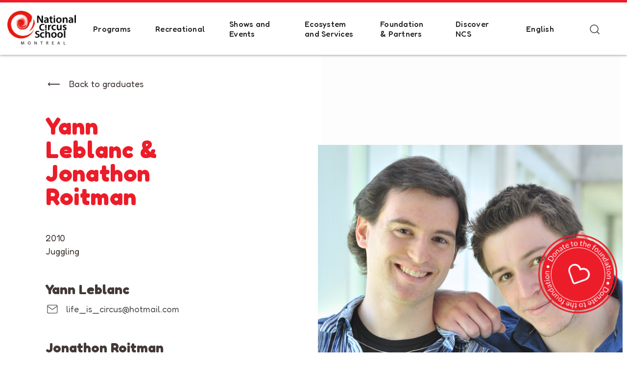

--- FILE ---
content_type: text/html; charset=UTF-8
request_url: https://ecolenationaledecirque.ca/en/diplome/yann-leblanc-jonathon-roitman-2/
body_size: 18146
content:
<!DOCTYPE html>
<html lang="en-CA">
<head>
	<meta charset="UTF-8">
	<meta name="viewport" content="width=device-width, initial-scale=1.0">
	<meta name="application-name" content="École nationale de cirque"/>
	<meta name="theme-color" content="#5A6E7F">
	<link rel="profile" href="http://gmpg.org/xfn/11">
	<link rel="pingback" href="https://ecolenationaledecirque.ca/xmlrpc.php">
	
	<link rel="preconnect" href="https://fonts.googleapis.com">
	<link rel="preconnect" href="https://fonts.gstatic.com" crossorigin>
	
	
	<meta name='robots' content='index, follow, max-image-preview:large, max-snippet:-1, max-video-preview:-1' />
<link rel="alternate" href="https://ecolenationaledecirque.ca/diplome/yann-leblanc-jonathon-roitman/" hreflang="fr" />
<link rel="alternate" href="https://ecolenationaledecirque.ca/en/diplome/yann-leblanc-jonathon-roitman-2/" hreflang="en" />

<!-- Google Tag Manager for WordPress by gtm4wp.com -->
<script data-cfasync="false" data-pagespeed-no-defer>
	var gtm4wp_datalayer_name = "dataLayer";
	var dataLayer = dataLayer || [];
</script>
<!-- End Google Tag Manager for WordPress by gtm4wp.com -->
	<!-- This site is optimized with the Yoast SEO plugin v26.7 - https://yoast.com/wordpress/plugins/seo/ -->
	<title>Yann Leblanc &amp; Jonathon Roitman - École nationale de cirque</title>
<link data-rocket-preload as="style" href="https://fonts.googleapis.com/css2?family=Fredoka:wght@300..700&#038;family=Lato%3Aital%2Cwght%400%2C100%3B0%2C300%3B0%2C400%3B0%2C700%3B0%2C900%3B1%2C100%3B1%2C300%3B1%2C400%3B1%2C700%3B1%2C900&#038;ver=6.9&#038;family=Mukta%3Awght%40200%3B300%3B400%3B500%3B600%3B700%3B800&#038;ver=6.9&#038;display=swap" rel="preload">
<link href="https://fonts.googleapis.com/css2?family=Fredoka:wght@300..700&#038;family=Lato%3Aital%2Cwght%400%2C100%3B0%2C300%3B0%2C400%3B0%2C700%3B0%2C900%3B1%2C100%3B1%2C300%3B1%2C400%3B1%2C700%3B1%2C900&#038;ver=6.9&#038;family=Mukta%3Awght%40200%3B300%3B400%3B500%3B600%3B700%3B800&#038;ver=6.9&#038;display=swap" media="print" onload="this.media=&#039;all&#039;" rel="stylesheet">
<noscript data-wpr-hosted-gf-parameters=""><link rel="stylesheet" href="https://fonts.googleapis.com/css2?family=Fredoka:wght@300..700&#038;family=Lato%3Aital%2Cwght%400%2C100%3B0%2C300%3B0%2C400%3B0%2C700%3B0%2C900%3B1%2C100%3B1%2C300%3B1%2C400%3B1%2C700%3B1%2C900&#038;ver=6.9&#038;family=Mukta%3Awght%40200%3B300%3B400%3B500%3B600%3B700%3B800&#038;ver=6.9&#038;display=swap"></noscript>
	<meta name="description" content="Yann Leblanc and Jonathon Roitman graduated from the National Circus School in 2010 specializing in Juggling." />
	<link rel="canonical" href="https://ecolenationaledecirque.ca/en/diplome/yann-leblanc-jonathon-roitman-2/" />
	<meta property="og:locale" content="en_US" />
	<meta property="og:locale:alternate" content="fr_CA" />
	<meta property="og:type" content="article" />
	<meta property="og:title" content="Yann Leblanc &amp; Jonathon Roitman - École nationale de cirque" />
	<meta property="og:description" content="Yann Leblanc and Jonathon Roitman graduated from the National Circus School in 2010 specializing in Juggling." />
	<meta property="og:url" content="https://ecolenationaledecirque.ca/en/diplome/yann-leblanc-jonathon-roitman-2/" />
	<meta property="og:site_name" content="École nationale de cirque" />
	<meta property="article:publisher" content="https://www.facebook.com/ecolenationaledecirque" />
	<meta property="article:modified_time" content="2024-12-10T20:04:17+00:00" />
	<meta property="og:image" content="https://ecolenationaledecirque.ca/wp-content/uploads/2022/08/2010_0011_12_yann_et_jo-1.jpg" />
	<meta property="og:image:width" content="339" />
	<meta property="og:image:height" content="348" />
	<meta property="og:image:type" content="image/jpeg" />
	<meta name="twitter:card" content="summary_large_image" />
	<meta name="twitter:site" content="@ENC_EcoleCirque" />
	<script type="application/ld+json" class="yoast-schema-graph">{"@context":"https://schema.org","@graph":[{"@type":"WebPage","@id":"https://ecolenationaledecirque.ca/en/diplome/yann-leblanc-jonathon-roitman-2/","url":"https://ecolenationaledecirque.ca/en/diplome/yann-leblanc-jonathon-roitman-2/","name":"Yann Leblanc & Jonathon Roitman - École nationale de cirque","isPartOf":{"@id":"https://ecolenationaledecirque.ca/en/#website"},"primaryImageOfPage":{"@id":"https://ecolenationaledecirque.ca/en/diplome/yann-leblanc-jonathon-roitman-2/#primaryimage"},"image":{"@id":"https://ecolenationaledecirque.ca/en/diplome/yann-leblanc-jonathon-roitman-2/#primaryimage"},"thumbnailUrl":"https://ecolenationaledecirque.ca/wp-content/uploads/2022/08/2010_0011_12_yann_et_jo-1.jpg","datePublished":"2022-08-25T17:28:44+00:00","dateModified":"2024-12-10T20:04:17+00:00","description":"Yann Leblanc and Jonathon Roitman graduated from the National Circus School in 2010 specializing in Juggling.","breadcrumb":{"@id":"https://ecolenationaledecirque.ca/en/diplome/yann-leblanc-jonathon-roitman-2/#breadcrumb"},"inLanguage":"en-CA","potentialAction":[{"@type":"ReadAction","target":["https://ecolenationaledecirque.ca/en/diplome/yann-leblanc-jonathon-roitman-2/"]}]},{"@type":"ImageObject","inLanguage":"en-CA","@id":"https://ecolenationaledecirque.ca/en/diplome/yann-leblanc-jonathon-roitman-2/#primaryimage","url":"https://ecolenationaledecirque.ca/wp-content/uploads/2022/08/2010_0011_12_yann_et_jo-1.jpg","contentUrl":"https://ecolenationaledecirque.ca/wp-content/uploads/2022/08/2010_0011_12_yann_et_jo-1.jpg","width":339,"height":348,"caption":"Yann Leblanc et Jonathon Roitman, deux jeunes hommes aux cheveux bruns courts vêtus de chemises bleues, se tiennent l'un près de l'autre à l'intérieur. L'un passe son bras autour de l'épaule de l'autre et ils sourient à l'appareil photo dans un cadre moderne et bien éclairé."},{"@type":"BreadcrumbList","@id":"https://ecolenationaledecirque.ca/en/diplome/yann-leblanc-jonathon-roitman-2/#breadcrumb","itemListElement":[{"@type":"ListItem","position":1,"name":"Accueil","item":"https://ecolenationaledecirque.ca/en/"},{"@type":"ListItem","position":2,"name":"Yann Leblanc &#038; Jonathon Roitman"}]},{"@type":"WebSite","@id":"https://ecolenationaledecirque.ca/en/#website","url":"https://ecolenationaledecirque.ca/en/","name":"École nationale de cirque","description":"","publisher":{"@id":"https://ecolenationaledecirque.ca/en/#organization"},"potentialAction":[{"@type":"SearchAction","target":{"@type":"EntryPoint","urlTemplate":"https://ecolenationaledecirque.ca/en/?s={search_term_string}"},"query-input":{"@type":"PropertyValueSpecification","valueRequired":true,"valueName":"search_term_string"}}],"inLanguage":"en-CA"},{"@type":"Organization","@id":"https://ecolenationaledecirque.ca/en/#organization","name":"École Nationale de Cirque","url":"https://ecolenationaledecirque.ca/en/","logo":{"@type":"ImageObject","inLanguage":"en-CA","@id":"https://ecolenationaledecirque.ca/en/#/schema/logo/image/","url":"https://ecolenationaledecirque.ca/wp-content/uploads/2022/11/logo-fr-enc.svg","contentUrl":"https://ecolenationaledecirque.ca/wp-content/uploads/2022/11/logo-fr-enc.svg","width":1,"height":1,"caption":"École Nationale de Cirque"},"image":{"@id":"https://ecolenationaledecirque.ca/en/#/schema/logo/image/"},"sameAs":["https://www.facebook.com/ecolenationaledecirque","https://x.com/ENC_EcoleCirque","https://www.instagram.com/ecolenationaledecirquemtl/","https://www.linkedin.com/school/-cole-nationale-de-cirque/","https://www.youtube.com/channel/UCUGdwHDsKDB654FYxvoRFEQ"]}]}</script>
	<!-- / Yoast SEO plugin. -->


<link rel='dns-prefetch' href='//fonts.googleapis.com' />
<link rel='dns-prefetch' href='//cdnjs.cloudflare.com' />
<link href='https://fonts.gstatic.com' crossorigin rel='preconnect' />
<link rel="alternate" title="oEmbed (JSON)" type="application/json+oembed" href="https://ecolenationaledecirque.ca/wp-json/oembed/1.0/embed?url=https%3A%2F%2Fecolenationaledecirque.ca%2Fen%2Fdiplome%2Fyann-leblanc-jonathon-roitman-2%2F&#038;lang=en" />
<link rel="alternate" title="oEmbed (XML)" type="text/xml+oembed" href="https://ecolenationaledecirque.ca/wp-json/oembed/1.0/embed?url=https%3A%2F%2Fecolenationaledecirque.ca%2Fen%2Fdiplome%2Fyann-leblanc-jonathon-roitman-2%2F&#038;format=xml&#038;lang=en" />
		<style>
			.lazyload,
			.lazyloading {
				max-width: 100%;
			}
		</style>
		<style id='wp-img-auto-sizes-contain-inline-css' type='text/css'>
img:is([sizes=auto i],[sizes^="auto," i]){contain-intrinsic-size:3000px 1500px}
/*# sourceURL=wp-img-auto-sizes-contain-inline-css */
</style>
<style id='wp-block-library-inline-css' type='text/css'>
:root{--wp-block-synced-color:#7a00df;--wp-block-synced-color--rgb:122,0,223;--wp-bound-block-color:var(--wp-block-synced-color);--wp-editor-canvas-background:#ddd;--wp-admin-theme-color:#007cba;--wp-admin-theme-color--rgb:0,124,186;--wp-admin-theme-color-darker-10:#006ba1;--wp-admin-theme-color-darker-10--rgb:0,107,160.5;--wp-admin-theme-color-darker-20:#005a87;--wp-admin-theme-color-darker-20--rgb:0,90,135;--wp-admin-border-width-focus:2px}@media (min-resolution:192dpi){:root{--wp-admin-border-width-focus:1.5px}}.wp-element-button{cursor:pointer}:root .has-very-light-gray-background-color{background-color:#eee}:root .has-very-dark-gray-background-color{background-color:#313131}:root .has-very-light-gray-color{color:#eee}:root .has-very-dark-gray-color{color:#313131}:root .has-vivid-green-cyan-to-vivid-cyan-blue-gradient-background{background:linear-gradient(135deg,#00d084,#0693e3)}:root .has-purple-crush-gradient-background{background:linear-gradient(135deg,#34e2e4,#4721fb 50%,#ab1dfe)}:root .has-hazy-dawn-gradient-background{background:linear-gradient(135deg,#faaca8,#dad0ec)}:root .has-subdued-olive-gradient-background{background:linear-gradient(135deg,#fafae1,#67a671)}:root .has-atomic-cream-gradient-background{background:linear-gradient(135deg,#fdd79a,#004a59)}:root .has-nightshade-gradient-background{background:linear-gradient(135deg,#330968,#31cdcf)}:root .has-midnight-gradient-background{background:linear-gradient(135deg,#020381,#2874fc)}:root{--wp--preset--font-size--normal:16px;--wp--preset--font-size--huge:42px}.has-regular-font-size{font-size:1em}.has-larger-font-size{font-size:2.625em}.has-normal-font-size{font-size:var(--wp--preset--font-size--normal)}.has-huge-font-size{font-size:var(--wp--preset--font-size--huge)}.has-text-align-center{text-align:center}.has-text-align-left{text-align:left}.has-text-align-right{text-align:right}.has-fit-text{white-space:nowrap!important}#end-resizable-editor-section{display:none}.aligncenter{clear:both}.items-justified-left{justify-content:flex-start}.items-justified-center{justify-content:center}.items-justified-right{justify-content:flex-end}.items-justified-space-between{justify-content:space-between}.screen-reader-text{border:0;clip-path:inset(50%);height:1px;margin:-1px;overflow:hidden;padding:0;position:absolute;width:1px;word-wrap:normal!important}.screen-reader-text:focus{background-color:#ddd;clip-path:none;color:#444;display:block;font-size:1em;height:auto;left:5px;line-height:normal;padding:15px 23px 14px;text-decoration:none;top:5px;width:auto;z-index:100000}html :where(.has-border-color){border-style:solid}html :where([style*=border-top-color]){border-top-style:solid}html :where([style*=border-right-color]){border-right-style:solid}html :where([style*=border-bottom-color]){border-bottom-style:solid}html :where([style*=border-left-color]){border-left-style:solid}html :where([style*=border-width]){border-style:solid}html :where([style*=border-top-width]){border-top-style:solid}html :where([style*=border-right-width]){border-right-style:solid}html :where([style*=border-bottom-width]){border-bottom-style:solid}html :where([style*=border-left-width]){border-left-style:solid}html :where(img[class*=wp-image-]){height:auto;max-width:100%}:where(figure){margin:0 0 1em}html :where(.is-position-sticky){--wp-admin--admin-bar--position-offset:var(--wp-admin--admin-bar--height,0px)}@media screen and (max-width:600px){html :where(.is-position-sticky){--wp-admin--admin-bar--position-offset:0px}}

/*# sourceURL=wp-block-library-inline-css */
</style><style id='global-styles-inline-css' type='text/css'>
:root{--wp--preset--aspect-ratio--square: 1;--wp--preset--aspect-ratio--4-3: 4/3;--wp--preset--aspect-ratio--3-4: 3/4;--wp--preset--aspect-ratio--3-2: 3/2;--wp--preset--aspect-ratio--2-3: 2/3;--wp--preset--aspect-ratio--16-9: 16/9;--wp--preset--aspect-ratio--9-16: 9/16;--wp--preset--color--black: #000000;--wp--preset--color--cyan-bluish-gray: #abb8c3;--wp--preset--color--white: #ffffff;--wp--preset--color--pale-pink: #f78da7;--wp--preset--color--vivid-red: #cf2e2e;--wp--preset--color--luminous-vivid-orange: #ff6900;--wp--preset--color--luminous-vivid-amber: #fcb900;--wp--preset--color--light-green-cyan: #7bdcb5;--wp--preset--color--vivid-green-cyan: #00d084;--wp--preset--color--pale-cyan-blue: #8ed1fc;--wp--preset--color--vivid-cyan-blue: #0693e3;--wp--preset--color--vivid-purple: #9b51e0;--wp--preset--gradient--vivid-cyan-blue-to-vivid-purple: linear-gradient(135deg,rgb(6,147,227) 0%,rgb(155,81,224) 100%);--wp--preset--gradient--light-green-cyan-to-vivid-green-cyan: linear-gradient(135deg,rgb(122,220,180) 0%,rgb(0,208,130) 100%);--wp--preset--gradient--luminous-vivid-amber-to-luminous-vivid-orange: linear-gradient(135deg,rgb(252,185,0) 0%,rgb(255,105,0) 100%);--wp--preset--gradient--luminous-vivid-orange-to-vivid-red: linear-gradient(135deg,rgb(255,105,0) 0%,rgb(207,46,46) 100%);--wp--preset--gradient--very-light-gray-to-cyan-bluish-gray: linear-gradient(135deg,rgb(238,238,238) 0%,rgb(169,184,195) 100%);--wp--preset--gradient--cool-to-warm-spectrum: linear-gradient(135deg,rgb(74,234,220) 0%,rgb(151,120,209) 20%,rgb(207,42,186) 40%,rgb(238,44,130) 60%,rgb(251,105,98) 80%,rgb(254,248,76) 100%);--wp--preset--gradient--blush-light-purple: linear-gradient(135deg,rgb(255,206,236) 0%,rgb(152,150,240) 100%);--wp--preset--gradient--blush-bordeaux: linear-gradient(135deg,rgb(254,205,165) 0%,rgb(254,45,45) 50%,rgb(107,0,62) 100%);--wp--preset--gradient--luminous-dusk: linear-gradient(135deg,rgb(255,203,112) 0%,rgb(199,81,192) 50%,rgb(65,88,208) 100%);--wp--preset--gradient--pale-ocean: linear-gradient(135deg,rgb(255,245,203) 0%,rgb(182,227,212) 50%,rgb(51,167,181) 100%);--wp--preset--gradient--electric-grass: linear-gradient(135deg,rgb(202,248,128) 0%,rgb(113,206,126) 100%);--wp--preset--gradient--midnight: linear-gradient(135deg,rgb(2,3,129) 0%,rgb(40,116,252) 100%);--wp--preset--font-size--small: 13px;--wp--preset--font-size--medium: 20px;--wp--preset--font-size--large: 36px;--wp--preset--font-size--x-large: 42px;--wp--preset--spacing--20: 0.44rem;--wp--preset--spacing--30: 0.67rem;--wp--preset--spacing--40: 1rem;--wp--preset--spacing--50: 1.5rem;--wp--preset--spacing--60: 2.25rem;--wp--preset--spacing--70: 3.38rem;--wp--preset--spacing--80: 5.06rem;--wp--preset--shadow--natural: 6px 6px 9px rgba(0, 0, 0, 0.2);--wp--preset--shadow--deep: 12px 12px 50px rgba(0, 0, 0, 0.4);--wp--preset--shadow--sharp: 6px 6px 0px rgba(0, 0, 0, 0.2);--wp--preset--shadow--outlined: 6px 6px 0px -3px rgb(255, 255, 255), 6px 6px rgb(0, 0, 0);--wp--preset--shadow--crisp: 6px 6px 0px rgb(0, 0, 0);}:where(.is-layout-flex){gap: 0.5em;}:where(.is-layout-grid){gap: 0.5em;}body .is-layout-flex{display: flex;}.is-layout-flex{flex-wrap: wrap;align-items: center;}.is-layout-flex > :is(*, div){margin: 0;}body .is-layout-grid{display: grid;}.is-layout-grid > :is(*, div){margin: 0;}:where(.wp-block-columns.is-layout-flex){gap: 2em;}:where(.wp-block-columns.is-layout-grid){gap: 2em;}:where(.wp-block-post-template.is-layout-flex){gap: 1.25em;}:where(.wp-block-post-template.is-layout-grid){gap: 1.25em;}.has-black-color{color: var(--wp--preset--color--black) !important;}.has-cyan-bluish-gray-color{color: var(--wp--preset--color--cyan-bluish-gray) !important;}.has-white-color{color: var(--wp--preset--color--white) !important;}.has-pale-pink-color{color: var(--wp--preset--color--pale-pink) !important;}.has-vivid-red-color{color: var(--wp--preset--color--vivid-red) !important;}.has-luminous-vivid-orange-color{color: var(--wp--preset--color--luminous-vivid-orange) !important;}.has-luminous-vivid-amber-color{color: var(--wp--preset--color--luminous-vivid-amber) !important;}.has-light-green-cyan-color{color: var(--wp--preset--color--light-green-cyan) !important;}.has-vivid-green-cyan-color{color: var(--wp--preset--color--vivid-green-cyan) !important;}.has-pale-cyan-blue-color{color: var(--wp--preset--color--pale-cyan-blue) !important;}.has-vivid-cyan-blue-color{color: var(--wp--preset--color--vivid-cyan-blue) !important;}.has-vivid-purple-color{color: var(--wp--preset--color--vivid-purple) !important;}.has-black-background-color{background-color: var(--wp--preset--color--black) !important;}.has-cyan-bluish-gray-background-color{background-color: var(--wp--preset--color--cyan-bluish-gray) !important;}.has-white-background-color{background-color: var(--wp--preset--color--white) !important;}.has-pale-pink-background-color{background-color: var(--wp--preset--color--pale-pink) !important;}.has-vivid-red-background-color{background-color: var(--wp--preset--color--vivid-red) !important;}.has-luminous-vivid-orange-background-color{background-color: var(--wp--preset--color--luminous-vivid-orange) !important;}.has-luminous-vivid-amber-background-color{background-color: var(--wp--preset--color--luminous-vivid-amber) !important;}.has-light-green-cyan-background-color{background-color: var(--wp--preset--color--light-green-cyan) !important;}.has-vivid-green-cyan-background-color{background-color: var(--wp--preset--color--vivid-green-cyan) !important;}.has-pale-cyan-blue-background-color{background-color: var(--wp--preset--color--pale-cyan-blue) !important;}.has-vivid-cyan-blue-background-color{background-color: var(--wp--preset--color--vivid-cyan-blue) !important;}.has-vivid-purple-background-color{background-color: var(--wp--preset--color--vivid-purple) !important;}.has-black-border-color{border-color: var(--wp--preset--color--black) !important;}.has-cyan-bluish-gray-border-color{border-color: var(--wp--preset--color--cyan-bluish-gray) !important;}.has-white-border-color{border-color: var(--wp--preset--color--white) !important;}.has-pale-pink-border-color{border-color: var(--wp--preset--color--pale-pink) !important;}.has-vivid-red-border-color{border-color: var(--wp--preset--color--vivid-red) !important;}.has-luminous-vivid-orange-border-color{border-color: var(--wp--preset--color--luminous-vivid-orange) !important;}.has-luminous-vivid-amber-border-color{border-color: var(--wp--preset--color--luminous-vivid-amber) !important;}.has-light-green-cyan-border-color{border-color: var(--wp--preset--color--light-green-cyan) !important;}.has-vivid-green-cyan-border-color{border-color: var(--wp--preset--color--vivid-green-cyan) !important;}.has-pale-cyan-blue-border-color{border-color: var(--wp--preset--color--pale-cyan-blue) !important;}.has-vivid-cyan-blue-border-color{border-color: var(--wp--preset--color--vivid-cyan-blue) !important;}.has-vivid-purple-border-color{border-color: var(--wp--preset--color--vivid-purple) !important;}.has-vivid-cyan-blue-to-vivid-purple-gradient-background{background: var(--wp--preset--gradient--vivid-cyan-blue-to-vivid-purple) !important;}.has-light-green-cyan-to-vivid-green-cyan-gradient-background{background: var(--wp--preset--gradient--light-green-cyan-to-vivid-green-cyan) !important;}.has-luminous-vivid-amber-to-luminous-vivid-orange-gradient-background{background: var(--wp--preset--gradient--luminous-vivid-amber-to-luminous-vivid-orange) !important;}.has-luminous-vivid-orange-to-vivid-red-gradient-background{background: var(--wp--preset--gradient--luminous-vivid-orange-to-vivid-red) !important;}.has-very-light-gray-to-cyan-bluish-gray-gradient-background{background: var(--wp--preset--gradient--very-light-gray-to-cyan-bluish-gray) !important;}.has-cool-to-warm-spectrum-gradient-background{background: var(--wp--preset--gradient--cool-to-warm-spectrum) !important;}.has-blush-light-purple-gradient-background{background: var(--wp--preset--gradient--blush-light-purple) !important;}.has-blush-bordeaux-gradient-background{background: var(--wp--preset--gradient--blush-bordeaux) !important;}.has-luminous-dusk-gradient-background{background: var(--wp--preset--gradient--luminous-dusk) !important;}.has-pale-ocean-gradient-background{background: var(--wp--preset--gradient--pale-ocean) !important;}.has-electric-grass-gradient-background{background: var(--wp--preset--gradient--electric-grass) !important;}.has-midnight-gradient-background{background: var(--wp--preset--gradient--midnight) !important;}.has-small-font-size{font-size: var(--wp--preset--font-size--small) !important;}.has-medium-font-size{font-size: var(--wp--preset--font-size--medium) !important;}.has-large-font-size{font-size: var(--wp--preset--font-size--large) !important;}.has-x-large-font-size{font-size: var(--wp--preset--font-size--x-large) !important;}
/*# sourceURL=global-styles-inline-css */
</style>

<style id='classic-theme-styles-inline-css' type='text/css'>
/*! This file is auto-generated */
.wp-block-button__link{color:#fff;background-color:#32373c;border-radius:9999px;box-shadow:none;text-decoration:none;padding:calc(.667em + 2px) calc(1.333em + 2px);font-size:1.125em}.wp-block-file__button{background:#32373c;color:#fff;text-decoration:none}
/*# sourceURL=/wp-includes/css/classic-themes.min.css */
</style>


<link data-minify="1" rel='stylesheet' id='g-awesome-css' href='https://ecolenationaledecirque.ca/wp-content/cache/min/1/ajax/libs/font-awesome/4.7.0/css/font-awesome.min.css?ver=1768577667' type='text/css' media='all' />
<link data-minify="1" rel='stylesheet' id='main-styles-css' href='https://ecolenationaledecirque.ca/wp-content/cache/background-css/1/ecolenationaledecirque.ca/wp-content/cache/min/1/wp-content/themes/parkour3/dist/css/build.css?ver=1768577668&wpr_t=1768679023' type='text/css' media='all' />
<link rel='stylesheet' id='p3-style-css' href='https://ecolenationaledecirque.ca/wp-content/themes/parkour3/style.css?ver=1.0.9' type='text/css' media='all' />
<script type="text/javascript" src="https://ecolenationaledecirque.ca/wp-includes/js/jquery/jquery.min.js?ver=3.7.1" id="jquery-core-js"></script>
<script type="text/javascript" src="https://ecolenationaledecirque.ca/wp-includes/js/jquery/jquery-migrate.min.js?ver=3.4.1" id="jquery-migrate-js"></script>
<link rel="https://api.w.org/" href="https://ecolenationaledecirque.ca/wp-json/" /><link rel='shortlink' href='https://ecolenationaledecirque.ca/?p=4367' />

<!-- Google Tag Manager for WordPress by gtm4wp.com -->
<!-- GTM Container placement set to footer -->
<script data-cfasync="false" data-pagespeed-no-defer type="text/javascript">
	var dataLayer_content = {"pagePostType":"p3_diplome","pagePostType2":"single-p3_diplome","pagePostAuthor":"Maxime Blouin"};
	dataLayer.push( dataLayer_content );
</script>
<script data-cfasync="false" data-pagespeed-no-defer type="text/javascript">
(function(w,d,s,l,i){w[l]=w[l]||[];w[l].push({'gtm.start':
new Date().getTime(),event:'gtm.js'});var f=d.getElementsByTagName(s)[0],
j=d.createElement(s),dl=l!='dataLayer'?'&l='+l:'';j.async=true;j.src=
'//www.googletagmanager.com/gtm.js?id='+i+dl;f.parentNode.insertBefore(j,f);
})(window,document,'script','dataLayer','GTM-KBMHXG');
</script>
<!-- End Google Tag Manager for WordPress by gtm4wp.com -->		<script>
			document.documentElement.className = document.documentElement.className.replace('no-js', 'js');
		</script>
				<style>
			.no-js img.lazyload {
				display: none;
			}

			figure.wp-block-image img.lazyloading {
				min-width: 150px;
			}

			.lazyload,
			.lazyloading {
				--smush-placeholder-width: 100px;
				--smush-placeholder-aspect-ratio: 1/1;
				width: var(--smush-image-width, var(--smush-placeholder-width)) !important;
				aspect-ratio: var(--smush-image-aspect-ratio, var(--smush-placeholder-aspect-ratio)) !important;
			}

						.lazyload, .lazyloading {
				opacity: 0;
			}

			.lazyloaded {
				opacity: 1;
				transition: opacity 400ms;
				transition-delay: 0ms;
			}

					</style>
		<link rel="icon" href="https://ecolenationaledecirque.ca/wp-content/smush-webp/2021/08/cropped-favicon-150x150.png.webp" sizes="32x32" />
<link rel="icon" href="https://ecolenationaledecirque.ca/wp-content/smush-webp/2021/08/cropped-favicon-300x300.png.webp" sizes="192x192" />
<link rel="apple-touch-icon" href="https://ecolenationaledecirque.ca/wp-content/smush-webp/2021/08/cropped-favicon-300x300.png.webp" />
<meta name="msapplication-TileImage" content="https://ecolenationaledecirque.ca/wp-content/uploads/2021/08/cropped-favicon-300x300.png" />
<style id="wpr-lazyload-bg-container"></style><style id="wpr-lazyload-bg-exclusion"></style>
<noscript>
<style id="wpr-lazyload-bg-nostyle">.header .menu-item-has-children>a:after{--wpr-bg-9d98cad5-45b3-4460-997c-1b74f75cd94f: url('https://ecolenationaledecirque.ca/wp-content/themes/parkour3/assets/icons/arrow-up-white.svg');}.header.header-has-bg .navigation .menu-item-has-children>a:after{--wpr-bg-a679fb4c-4b84-4cfe-93f3-61fc013eb012: url('https://ecolenationaledecirque.ca/wp-content/themes/parkour3/assets/icons/arrow-up.svg');}.header.header-has-bg .navigation .menu-item-has-children>a:hover:after{--wpr-bg-b2713ebf-64c5-4ec7-945c-bc78271d7a4c: url('https://ecolenationaledecirque.ca/wp-content/themes/parkour3/assets/icons/arrow-up-red.svg');}.header .navigation .sub-menu .menu-item-has-children>a:after{--wpr-bg-f5d5829b-2dc0-4cf0-acc9-9524907b4001: url('https://ecolenationaledecirque.ca/wp-content/themes/parkour3/assets/icons/arrow-up.svg');}.header .navigation .sub-menu .menu-item-has-children>a:hover:after{--wpr-bg-967e69f5-46c1-4fd6-8f77-150c43076756: url('https://ecolenationaledecirque.ca/wp-content/themes/parkour3/assets/icons/arrow-up-red.svg');}.header .navigation .menu-item-has-children>a:after{--wpr-bg-959a6308-d823-4f75-97db-d5083895ce31: url('https://ecolenationaledecirque.ca/wp-content/themes/parkour3/assets/icons/arrow-up-white.svg');}.header .navigation .menu-item-has-children>a:hover:after{--wpr-bg-b8e8397a-1e88-4325-b3d2-368595e64355: url('https://ecolenationaledecirque.ca/wp-content/themes/parkour3/assets/icons/arrow-up-red.svg');}.header .header__actions .navigations.p3_diplome .navigation .menu-item-has-children>a:after,.header .header__actions .navigations.p3_equipe .navigation .menu-item-has-children>a:after,.header .header__actions .navigations.p3_equipe_critac .navigation .menu-item-has-children>a:after{--wpr-bg-cf582c0e-c766-4bcd-81f9-18dc9b2bd04a: url('https://ecolenationaledecirque.ca/wp-content/themes/parkour3/assets/icons/arrow-up.svg');}.filter .filter__select{--wpr-bg-7efeabd5-ca2c-4faa-a714-87cb42d89bd8: url('https://ecolenationaledecirque.ca/wp-content/themes/parkour3/assets/icons/arrow-down-grey.svg');}</style>
</noscript>
<script type="application/javascript">const rocket_pairs = [{"selector":".header .menu-item-has-children>a","style":".header .menu-item-has-children>a:after{--wpr-bg-9d98cad5-45b3-4460-997c-1b74f75cd94f: url('https:\/\/ecolenationaledecirque.ca\/wp-content\/themes\/parkour3\/assets\/icons\/arrow-up-white.svg');}","hash":"9d98cad5-45b3-4460-997c-1b74f75cd94f","url":"https:\/\/ecolenationaledecirque.ca\/wp-content\/themes\/parkour3\/assets\/icons\/arrow-up-white.svg"},{"selector":".header.header-has-bg .navigation .menu-item-has-children>a","style":".header.header-has-bg .navigation .menu-item-has-children>a:after{--wpr-bg-a679fb4c-4b84-4cfe-93f3-61fc013eb012: url('https:\/\/ecolenationaledecirque.ca\/wp-content\/themes\/parkour3\/assets\/icons\/arrow-up.svg');}","hash":"a679fb4c-4b84-4cfe-93f3-61fc013eb012","url":"https:\/\/ecolenationaledecirque.ca\/wp-content\/themes\/parkour3\/assets\/icons\/arrow-up.svg"},{"selector":".header.header-has-bg .navigation .menu-item-has-children>a","style":".header.header-has-bg .navigation .menu-item-has-children>a:hover:after{--wpr-bg-b2713ebf-64c5-4ec7-945c-bc78271d7a4c: url('https:\/\/ecolenationaledecirque.ca\/wp-content\/themes\/parkour3\/assets\/icons\/arrow-up-red.svg');}","hash":"b2713ebf-64c5-4ec7-945c-bc78271d7a4c","url":"https:\/\/ecolenationaledecirque.ca\/wp-content\/themes\/parkour3\/assets\/icons\/arrow-up-red.svg"},{"selector":".header .navigation .sub-menu .menu-item-has-children>a","style":".header .navigation .sub-menu .menu-item-has-children>a:after{--wpr-bg-f5d5829b-2dc0-4cf0-acc9-9524907b4001: url('https:\/\/ecolenationaledecirque.ca\/wp-content\/themes\/parkour3\/assets\/icons\/arrow-up.svg');}","hash":"f5d5829b-2dc0-4cf0-acc9-9524907b4001","url":"https:\/\/ecolenationaledecirque.ca\/wp-content\/themes\/parkour3\/assets\/icons\/arrow-up.svg"},{"selector":".header .navigation .sub-menu .menu-item-has-children>a","style":".header .navigation .sub-menu .menu-item-has-children>a:hover:after{--wpr-bg-967e69f5-46c1-4fd6-8f77-150c43076756: url('https:\/\/ecolenationaledecirque.ca\/wp-content\/themes\/parkour3\/assets\/icons\/arrow-up-red.svg');}","hash":"967e69f5-46c1-4fd6-8f77-150c43076756","url":"https:\/\/ecolenationaledecirque.ca\/wp-content\/themes\/parkour3\/assets\/icons\/arrow-up-red.svg"},{"selector":".header .navigation .menu-item-has-children>a","style":".header .navigation .menu-item-has-children>a:after{--wpr-bg-959a6308-d823-4f75-97db-d5083895ce31: url('https:\/\/ecolenationaledecirque.ca\/wp-content\/themes\/parkour3\/assets\/icons\/arrow-up-white.svg');}","hash":"959a6308-d823-4f75-97db-d5083895ce31","url":"https:\/\/ecolenationaledecirque.ca\/wp-content\/themes\/parkour3\/assets\/icons\/arrow-up-white.svg"},{"selector":".header .navigation .menu-item-has-children>a","style":".header .navigation .menu-item-has-children>a:hover:after{--wpr-bg-b8e8397a-1e88-4325-b3d2-368595e64355: url('https:\/\/ecolenationaledecirque.ca\/wp-content\/themes\/parkour3\/assets\/icons\/arrow-up-red.svg');}","hash":"b8e8397a-1e88-4325-b3d2-368595e64355","url":"https:\/\/ecolenationaledecirque.ca\/wp-content\/themes\/parkour3\/assets\/icons\/arrow-up-red.svg"},{"selector":".header .header__actions .navigations.p3_diplome .navigation .menu-item-has-children>a,.header .header__actions .navigations.p3_equipe .navigation .menu-item-has-children>a,.header .header__actions .navigations.p3_equipe_critac .navigation .menu-item-has-children>a","style":".header .header__actions .navigations.p3_diplome .navigation .menu-item-has-children>a:after,.header .header__actions .navigations.p3_equipe .navigation .menu-item-has-children>a:after,.header .header__actions .navigations.p3_equipe_critac .navigation .menu-item-has-children>a:after{--wpr-bg-cf582c0e-c766-4bcd-81f9-18dc9b2bd04a: url('https:\/\/ecolenationaledecirque.ca\/wp-content\/themes\/parkour3\/assets\/icons\/arrow-up.svg');}","hash":"cf582c0e-c766-4bcd-81f9-18dc9b2bd04a","url":"https:\/\/ecolenationaledecirque.ca\/wp-content\/themes\/parkour3\/assets\/icons\/arrow-up.svg"},{"selector":".filter .filter__select","style":".filter .filter__select{--wpr-bg-7efeabd5-ca2c-4faa-a714-87cb42d89bd8: url('https:\/\/ecolenationaledecirque.ca\/wp-content\/themes\/parkour3\/assets\/icons\/arrow-down-grey.svg');}","hash":"7efeabd5-ca2c-4faa-a714-87cb42d89bd8","url":"https:\/\/ecolenationaledecirque.ca\/wp-content\/themes\/parkour3\/assets\/icons\/arrow-down-grey.svg"}]; const rocket_excluded_pairs = [];</script><meta name="generator" content="WP Rocket 3.20.3" data-wpr-features="wpr_lazyload_css_bg_img wpr_minify_js wpr_minify_css wpr_preload_links wpr_desktop" /></head>


<style>
	.skip-link {
	  position: absolute;
	  top: -50px;
	  left: 0;
	  background: #000;
	  color: #fff;
	  padding: 8px;
	  z-index: 100;
	  text-decoration: none;
	}

	.skip-link:focus {
	  top: 0; /* visible seulement quand on tab dessus */
	}
</style>

<body class="wp-singular p3_diplome-template-default single single-p3_diplome postid-4367 wp-theme-parkour3">
	<a href="#maincontent" class="skip-link">Aller au contenu principal</a>

<input type="hidden" name="wp-nonce-key" value="a600fb9a69">
<header data-rocket-location-hash="3a1fe9d740f038d7b1e0cc50c773e430" class="header header-has-bg">

	<div data-rocket-location-hash="7e53d6091686d593156404453cc43dc5" class="container max-width-xl header__container">

		
		<a href="https://ecolenationaledecirque.ca/en/">
			<img width="140" height="69" class="logo logo-dark lazyload" data-src="https://ecolenationaledecirque.ca/wp-content/smush-webp/2023/03/ENC_anglais_couleur-3.png.webp" alt="École nationale de cirque" src="[data-uri]" style="--smush-placeholder-width: 140px; --smush-placeholder-aspect-ratio: 140/69;" data-srcset="https://ecolenationaledecirque.ca/wp-content/smush-webp/2023/03/ENC_anglais_couleur-3.png.webp 1081w, https://ecolenationaledecirque.ca/wp-content/smush-webp/2023/03/ENC_anglais_couleur-3-300x147.png.webp 300w, https://ecolenationaledecirque.ca/wp-content/smush-webp/2023/03/ENC_anglais_couleur-3-1024x503.png.webp 1024w, https://ecolenationaledecirque.ca/wp-content/smush-webp/2023/03/ENC_anglais_couleur-3-768x377.png.webp 768w, https://ecolenationaledecirque.ca/wp-content/smush-webp/2023/03/ENC_anglais_couleur-3-700x344.png.webp 700w, https://ecolenationaledecirque.ca/wp-content/smush-webp/2023/03/ENC_anglais_couleur-3-500x246.png.webp 500w" data-sizes="auto" data-original-sizes="(max-width: 140px) 100vw, 140px">
			<img width="140" height="69" class="logo logo-clear lazyload" data-src="https://ecolenationaledecirque.ca/wp-content/smush-webp/2023/03/ENC_anglais_renverse_rouge-2.png.webp" alt="École nationale de cirque" src="[data-uri]" style="--smush-placeholder-width: 140px; --smush-placeholder-aspect-ratio: 140/69;" data-srcset="https://ecolenationaledecirque.ca/wp-content/smush-webp/2023/03/ENC_anglais_renverse_rouge-2.png.webp 1081w, https://ecolenationaledecirque.ca/wp-content/smush-webp/2023/03/ENC_anglais_renverse_rouge-2-300x147.png.webp 300w, https://ecolenationaledecirque.ca/wp-content/smush-webp/2023/03/ENC_anglais_renverse_rouge-2-1024x503.png.webp 1024w, https://ecolenationaledecirque.ca/wp-content/smush-webp/2023/03/ENC_anglais_renverse_rouge-2-768x377.png.webp 768w, https://ecolenationaledecirque.ca/wp-content/smush-webp/2023/03/ENC_anglais_renverse_rouge-2-700x344.png.webp 700w, https://ecolenationaledecirque.ca/wp-content/smush-webp/2023/03/ENC_anglais_renverse_rouge-2-500x246.png.webp 500w" data-sizes="auto" data-original-sizes="(max-width: 140px) 100vw, 140px">
		</a>
		<div data-rocket-location-hash="f570ebe29c8ab7013805645e2f1e34c4" class="header__burger js-burger">
			<div class="header__burger__label">Menu</div>
			<div>
				<span></span>
				<span></span>
			</div>
		</div>
		<div data-rocket-location-hash="d808133ef53967786816d62b76f2e51e" class="header__actions">
			<div class="navigations p3_diplome">
				<nav class="navigation">
						<!-- wp_nav header-s -->
						<div class="menu-main-container"><ul id="header" class="menu"><li id="menu-item-13820" class="menu-item menu-item-type-custom menu-item-object-custom menu-item-has-children menu-item-13820"><a href="#">Programs</a>
<ul class=" sub-menu sub-menu-0">
	<li id="menu-item-13821" class="menu-item menu-item-type-post_type menu-item-object-page menu-item-13821"><a href="https://ecolenationaledecirque.ca/en/circus-arts-programs/auditions/">Auditions &#038; Registration</a></li>
	<li id="menu-item-13822" class="menu-item menu-item-type-post_type menu-item-object-page menu-item-has-children menu-item-13822"><a href="https://ecolenationaledecirque.ca/en/circus-arts-programs/">Circus Arts Training</a>
	<ul class=" sub-menu sub-menu-1">
		<li id="menu-item-13823" class="menu-item menu-item-type-post_type menu-item-object-page menu-item-13823"><a href="https://ecolenationaledecirque.ca/en/circus-arts-programs/circus-arts/">Circus Arts (DEC)</a></li>
		<li id="menu-item-13824" class="menu-item menu-item-type-post_type menu-item-object-page menu-item-13824"><a href="https://ecolenationaledecirque.ca/en/circus-arts-programs/circus-and-high-school-studies/">Circus and High School Studies (CES)</a></li>
		<li id="menu-item-13825" class="menu-item menu-item-type-post_type menu-item-object-page menu-item-13825"><a href="https://ecolenationaledecirque.ca/en/circus-arts-programs/preparatory-program/">Preparatory Program (PFS)</a></li>
	</ul>
</li>
	<li id="menu-item-13826" class="menu-item menu-item-type-post_type menu-item-object-page menu-item-has-children menu-item-13826"><a href="https://ecolenationaledecirque.ca/en/teacher-training-programs/">Teacher Training Programs (AEC)</a>
	<ul class=" sub-menu sub-menu-1">
		<li id="menu-item-13827" class="menu-item menu-item-type-post_type menu-item-object-page menu-item-13827"><a href="https://ecolenationaledecirque.ca/en/teacher-training-programs/initiator-in-circus-arts/">Initiator</a></li>
		<li id="menu-item-13828" class="menu-item menu-item-type-post_type menu-item-object-page menu-item-13828"><a href="https://ecolenationaledecirque.ca/en/teacher-training-programs/instructor-in-circus-arts/">Instructor</a></li>
		<li id="menu-item-13829" class="menu-item menu-item-type-post_type menu-item-object-page menu-item-13829"><a href="https://ecolenationaledecirque.ca/en/teacher-training-programs/trainer-in-circus-arts/">Trainer</a></li>
	</ul>
</li>
</ul>
</li>
<li id="menu-item-13830" class="menu-item menu-item-type-custom menu-item-object-custom menu-item-has-children menu-item-13830"><a href="#">Recreational</a>
<ul class=" sub-menu sub-menu-0">
	<li id="menu-item-13831" class="menu-item menu-item-type-post_type menu-item-object-page menu-item-has-children menu-item-13831"><a href="https://ecolenationaledecirque.ca/en/recreational-activities/intensive-summer-camps/">Summer Camps</a>
	<ul class=" sub-menu sub-menu-1">
		<li id="menu-item-13833" class="menu-item menu-item-type-post_type menu-item-object-page menu-item-13833"><a href="https://ecolenationaledecirque.ca/en/recreational-activities/immersion-circus-summer-camp/">Circus Immersion Camp</a></li>
		<li id="menu-item-13832" class="menu-item menu-item-type-post_type menu-item-object-page menu-item-13832"><a href="https://ecolenationaledecirque.ca/en/recreational-activities/intensive-summer-camps/">Intensive Camp</a></li>
	</ul>
</li>
	<li id="menu-item-13834" class="menu-item menu-item-type-post_type menu-item-object-page menu-item-13834"><a href="https://ecolenationaledecirque.ca/en/circus-at-school-2/">Circus at school</a></li>
	<li id="menu-item-13835" class="menu-item menu-item-type-post_type menu-item-object-page menu-item-13835"><a href="https://ecolenationaledecirque.ca/en/recreational-activities/recreational-classes/">Recreational Classes</a></li>
</ul>
</li>
<li id="menu-item-13836" class="menu-item menu-item-type-custom menu-item-object-custom menu-item-has-children menu-item-13836"><a href="#">Shows and Events</a>
<ul class=" sub-menu sub-menu-0">
	<li id="menu-item-13837" class="menu-item menu-item-type-post_type menu-item-object-page menu-item-13837"><a href="https://ecolenationaledecirque.ca/en/open-day/">Open House</a></li>
	<li id="menu-item-13838" class="menu-item menu-item-type-post_type menu-item-object-page menu-item-has-children menu-item-13838"><a href="https://ecolenationaledecirque.ca/en/annual-shows/">Annual Shows</a>
	<ul class=" sub-menu sub-menu-1">
		<li id="menu-item-13839" class="menu-item menu-item-type-post_type menu-item-object-page menu-item-13839"><a href="https://ecolenationaledecirque.ca/en/annual-shows/graduating-students-show/">Graduating Students Show (DEC III)</a></li>
		<li id="menu-item-13840" class="menu-item menu-item-type-post_type menu-item-object-page menu-item-13840"><a href="https://ecolenationaledecirque.ca/en/annual-shows/diptyque/">Diptyque (DEC II)</a></li>
		<li id="menu-item-13841" class="menu-item menu-item-type-post_type menu-item-object-page menu-item-13841"><a href="https://ecolenationaledecirque.ca/en/annual-shows/preamble/">Preamble (DEC I)</a></li>
		<li id="menu-item-13842" class="menu-item menu-item-type-post_type menu-item-object-page menu-item-13842"><a href="https://ecolenationaledecirque.ca/en/annual-shows/kaboom/">Kaboom (CES)</a></li>
		<li id="menu-item-13843" class="menu-item menu-item-type-post_type menu-item-object-page menu-item-13843"><a href="https://ecolenationaledecirque.ca/en/national-circus-school-foundation/benefit-evening/">Benefit Evening</a></li>
	</ul>
</li>
</ul>
</li>
<li id="menu-item-13844" class="menu-item menu-item-type-custom menu-item-object-custom menu-item-has-children menu-item-13844"><a href="#">Ecosystem and Services</a>
<ul class=" sub-menu sub-menu-0">
	<li id="menu-item-13845" class="menu-item menu-item-type-post_type menu-item-object-page menu-item-has-children menu-item-13845"><a href="https://ecolenationaledecirque.ca/en/library/">Library</a>
	<ul class=" sub-menu sub-menu-1">
		<li id="menu-item-13847" class="menu-item menu-item-type-post_type menu-item-object-page menu-item-13847"><a href="https://ecolenationaledecirque.ca/en/library/collections-and-archives/">Collections &#038; Archives</a></li>
		<li id="menu-item-13846" class="menu-item menu-item-type-post_type menu-item-object-page menu-item-13846"><a href="https://ecolenationaledecirque.ca/en/library/contributing-to-the-library/">Contributing to the Library</a></li>
		<li id="menu-item-13848" class="menu-item menu-item-type-post_type menu-item-object-page menu-item-13848"><a href="https://ecolenationaledecirque.ca/en/library/services-and-resources/">Services &#038; Resources</a></li>
	</ul>
</li>
	<li id="menu-item-13850" class="menu-item menu-item-type-post_type menu-item-object-page menu-item-has-children menu-item-13850"><a href="https://ecolenationaledecirque.ca/en/research-centre/">HUPR &#8211; Research Centre</a>
	<ul class=" sub-menu sub-menu-1">
		<li id="menu-item-13849" class="menu-item menu-item-type-post_type menu-item-object-page menu-item-13849"><a href="https://ecolenationaledecirque.ca/en/research-centre/what-is-the-hupr-research-centre/">What’s HUPR?</a></li>
		<li id="menu-item-14102" class="menu-item menu-item-type-post_type menu-item-object-page menu-item-14102"><a href="https://ecolenationaledecirque.ca/en/research-centre/circus-arts-life-sciences-journal/">Circus: Arts, Life and Sciences Journal</a></li>
		<li id="menu-item-14101" class="menu-item menu-item-type-custom menu-item-object-custom menu-item-14101"><a href="https://hupr.ca/en/about/">HUPR Team</a></li>
		<li id="menu-item-13867" class="menu-item menu-item-type-post_type menu-item-object-page menu-item-13867"><a href="https://ecolenationaledecirque.ca/en/research-centre/partners/">Partners</a></li>
		<li id="menu-item-13854" class="menu-item menu-item-type-post_type menu-item-object-page menu-item-13854"><a href="https://ecolenationaledecirque.ca/en/research-centre/publications/">Publications</a></li>
		<li id="menu-item-13861" class="menu-item menu-item-type-custom menu-item-object-custom menu-item-13861"><a href="https://hupr.ca/">Website</a></li>
	</ul>
</li>
	<li id="menu-item-13925" class="menu-item menu-item-type-post_type menu-item-object-page menu-item-13925"><a href="https://ecolenationaledecirque.ca/en/research-centre/research-ethics-board/">Research Ethics Board</a></li>
	<li id="menu-item-13929" class="menu-item menu-item-type-post_type menu-item-object-page menu-item-13929"><a href="https://ecolenationaledecirque.ca/en/services-for-professional-circus-artists/">Services for pro artists</a></li>
	<li id="menu-item-13855" class="menu-item menu-item-type-post_type menu-item-object-page menu-item-has-children menu-item-13855"><a href="https://ecolenationaledecirque.ca/en/student-services/">Student Services</a>
	<ul class=" sub-menu sub-menu-1">
		<li id="menu-item-13856" class="menu-item menu-item-type-post_type menu-item-object-page menu-item-13856"><a href="https://ecolenationaledecirque.ca/en/student-services/prevention-and-intervention-office/">Intervention and Prevention Office</a></li>
		<li id="menu-item-13857" class="menu-item menu-item-type-post_type menu-item-object-page menu-item-13857"><a href="https://ecolenationaledecirque.ca/en/student-services/school-policies/">NCS Policies</a></li>
		<li id="menu-item-13858" class="menu-item menu-item-type-post_type menu-item-object-page menu-item-13858"><a href="https://ecolenationaledecirque.ca/en/student-services/national-student-ombudsman/">National Student Protector</a></li>
		<li id="menu-item-13859" class="menu-item menu-item-type-post_type menu-item-object-page menu-item-13859"><a href="https://ecolenationaledecirque.ca/en/student-services/financial-support/">Financial Support</a></li>
		<li id="menu-item-13860" class="menu-item menu-item-type-post_type menu-item-object-page menu-item-13860"><a href="https://ecolenationaledecirque.ca/en/services-for-professional-circus-artists/">Services for Professional Artists</a></li>
	</ul>
</li>
</ul>
</li>
<li id="menu-item-13862" class="menu-item menu-item-type-post_type menu-item-object-page menu-item-has-children menu-item-13862"><a href="https://ecolenationaledecirque.ca/en/national-circus-school-foundation/">Foundation &#038; Partners</a>
<ul class=" sub-menu sub-menu-0">
	<li id="menu-item-13863" class="menu-item menu-item-type-post_type menu-item-object-page menu-item-13863"><a href="https://ecolenationaledecirque.ca/en/national-circus-school-foundation/">NCS Foundation</a></li>
	<li id="menu-item-13864" class="menu-item menu-item-type-post_type menu-item-object-page menu-item-13864"><a href="https://ecolenationaledecirque.ca/en/national-circus-school-foundation/annual-fundraising-campaign/">Annual Fundraising Campaign</a></li>
	<li id="menu-item-13865" class="menu-item menu-item-type-post_type menu-item-object-page menu-item-13865"><a href="https://ecolenationaledecirque.ca/en/national-circus-school-foundation/how-to-contribute/">Contribute</a></li>
	<li id="menu-item-13866" class="menu-item menu-item-type-post_type menu-item-object-page menu-item-13866"><a href="https://ecolenationaledecirque.ca/en/national-circus-school-foundation/benefit-evening/">Benefit Evening</a></li>
	<li id="menu-item-13868" class="menu-item menu-item-type-post_type menu-item-object-page menu-item-13868"><a href="https://ecolenationaledecirque.ca/en/partners/">NCS Partners</a></li>
</ul>
</li>
<li id="menu-item-13869" class="menu-item menu-item-type-post_type menu-item-object-page menu-item-has-children menu-item-13869"><a href="https://ecolenationaledecirque.ca/en/discover-the-ncs/">Discover NCS</a>
<ul class=" sub-menu sub-menu-0">
	<li id="menu-item-13873" class="menu-item menu-item-type-post_type menu-item-object-page menu-item-13873"><a href="https://ecolenationaledecirque.ca/en/careers/">Career</a></li>
	<li id="menu-item-13879" class="menu-item menu-item-type-post_type menu-item-object-page menu-item-13879"><a href="https://ecolenationaledecirque.ca/en/contact-us/">Contact us</a></li>
	<li id="menu-item-14064" class="menu-item menu-item-type-post_type menu-item-object-page menu-item-14064"><a href="https://ecolenationaledecirque.ca/en/discover-the-ncs/">Discover the NCS</a></li>
	<li id="menu-item-13875" class="menu-item menu-item-type-post_type menu-item-object-page menu-item-13875"><a href="https://ecolenationaledecirque.ca/en/frequently-asked-questions/">FAQ</a></li>
	<li id="menu-item-13876" class="menu-item menu-item-type-post_type menu-item-object-page menu-item-13876"><a href="https://ecolenationaledecirque.ca/en/governance/">Governance</a></li>
	<li id="menu-item-13874" class="menu-item menu-item-type-post_type menu-item-object-page menu-item-13874"><a href="https://ecolenationaledecirque.ca/en/graduates/">Graduates</a></li>
	<li id="menu-item-14218" class="menu-item menu-item-type-custom menu-item-object-custom menu-item-14218"><a href="https://www.boutiqueenc.com/s/order">NCS Online Store</a></li>
	<li id="menu-item-13872" class="menu-item menu-item-type-post_type menu-item-object-page menu-item-13872"><a href="https://ecolenationaledecirque.ca/en/news/">News</a></li>
	<li id="menu-item-13927" class="menu-item menu-item-type-post_type menu-item-object-page menu-item-13927"><a href="https://ecolenationaledecirque.ca/en/team/">Staff</a></li>
</ul>
</li>
<li id="menu-item-13880" class="pll-parent-menu-item menu-item menu-item-type-custom menu-item-object-custom current-menu-parent menu-item-has-children menu-item-13880"><a href="#pll_switcher">English</a>
<ul class=" sub-menu sub-menu-0">
	<li id="menu-item-13880-fr" class="lang-item lang-item-2 lang-item-fr lang-item-first menu-item menu-item-type-custom menu-item-object-custom menu-item-13880-fr"><a href="https://ecolenationaledecirque.ca/diplome/yann-leblanc-jonathon-roitman/" hreflang="fr-CA" lang="fr-CA">Français</a></li>
	<li id="menu-item-13880-en" class="lang-item lang-item-5 lang-item-en current-lang menu-item menu-item-type-custom menu-item-object-custom menu-item-13880-en"><a href="https://ecolenationaledecirque.ca/en/diplome/yann-leblanc-jonathon-roitman-2/" hreflang="en-CA" lang="en-CA">English</a></li>
</ul>
</li>
</ul></div>						<!-- end of wp_nav header-s -->
						<div class="search-wrap">
							<div class="search">
	<img class="loupe loupe-dark js-search-btn lazyload" data-src="https://ecolenationaledecirque.ca/wp-content/themes/parkour3/assets/icons/search.svg" alt="Search" src="[data-uri]">
	<img class="loupe loupe-clear js-search-btn lazyload" data-src="https://ecolenationaledecirque.ca/wp-content/themes/parkour3/assets/icons/search-white.svg" alt="Search" src="[data-uri]">
</div>
<form class="search-form" role="search" method="get" action="https://ecolenationaledecirque.ca/en/">
	<input id="search-form-1" class="form-control" type="search" name="s" value="" placeholder="Search">
</form>						</div>
				</nav>
			</div>

		</div>
	</div>
</header>

<script>
document.addEventListener("DOMContentLoaded", function () {
  const searchBtn = document.querySelector(".js-search-btn");
  const searchForm = document.querySelector(".search-form");

  if (searchBtn && searchForm) {
    searchBtn.addEventListener("click", function (e) {
      e.preventDefault(); // empêche le scroll ou le lien si c’est un <a>
      searchForm.classList.toggle("search-form-active");
    });
  }
});
</script>



	<a href="https://www.jedonneenligne.org/fondationecolenationaledecirque/DG-24-25/?lng=1 " class="btn-sticky-don">
	    <img data-src="https://ecolenationaledecirque.ca/wp-content/themes/parkour3/img/home/bouton-don-enc-en.svg" src="[data-uri]" class="lazyload" />
	</a>
<section data-rocket-location-hash="22b5fa23c0f31765f562a6a697826d13" class="member_header min-vh-100">
	<div data-rocket-location-hash="673e79353bbd8d5077360ef28718af14" class="container-fluid max-width-xxl">
		<div data-rocket-location-hash="bdbd5dde0cef9bd4e68f2597c9c5e63f" class="row">
			<div class="col-12 col-lg-6 py-5">
				<div class="member_header__content">
											<a href="https://ecolenationaledecirque.ca/en/graduates/" class="return"> Back to graduates </a>
										<h1 class="h1 h1--small text-red">Yann Leblanc &#038; Jonathon Roitman</h1>
					<div class="member_header__imgtop d-lg-none">
						<div class="member_header__img_rel">
															<img width="640" height="657" src="https://ecolenationaledecirque.ca/wp-content/uploads/2022/08/2010_0011_12_yann_et_jo.jpg" class="d-lg-none img-fluid mt-4" alt="Yann Leblanc et Jonathon Roitman se tiennent l&#039;un près de l&#039;autre à l&#039;intérieur, souriant à l&#039;appareil photo. L&#039;un pose sa main sur l&#039;épaule de l&#039;autre. Tous deux portent des chemises bleues à col et ont des cheveux courts et foncés. L&#039;arrière-plan est lumineux et légèrement flou." decoding="async" fetchpriority="high" srcset="https://ecolenationaledecirque.ca/wp-content/uploads/2022/08/2010_0011_12_yann_et_jo.jpg 640w, https://ecolenationaledecirque.ca/wp-content/smush-webp/2022/08/2010_0011_12_yann_et_jo-292x300.jpg.webp 292w, https://ecolenationaledecirque.ca/wp-content/smush-webp/2022/08/2010_0011_12_yann_et_jo-403x414.jpg.webp 403w" sizes="(max-width: 640px) 100vw, 640px" />																				</div>
					</div>

					<div class="typography mt-5">
						<p class="mb-0">
							2010						</p>
						<ul class="c_discipline">
	                        	                        	                        		<li>Juggling<span>,</span> </li>
	                            	                                            	</ul>
					</div>

					<div class="member_header__coords mt-5">
						
															<h3 class="">Yann Leblanc</h3>
							
																			<a href="mailto:life_is_circus@hotmail.com" class="icon-link icon-link--mail">
								<span>life_is_circus@hotmail.com</span>
							</a>
																																															</div>

											<div class="member_header__coords mt-5">
															<h3 class="">Jonathon Roitman</h3>
																						<a href="mailto:jon@jonroitman.com" class="icon-link icon-link--mail">
									<span>jon@jonroitman.com</span>
								</a>
																						<a target="_blank" rel="noopener noreferrer nofollow" href="http://jonroitman.com" class="icon-link-sn icon-svg">
									<svg version="1.0" xmlns="http://www.w3.org/2000/svg" width="171.000000pt" height="171.000000pt" viewBox="0 0 171.000000 171.000000" preserveAspectRatio="xMidYMid meet">
										<g transform="translate(0.000000,171.000000) scale(0.100000,-0.100000)" fill="#515151" stroke="none">
											<path d="M758 1699 c-181 -19 -367 -110 -502 -245 -333 -333 -333 -865 0 -1198 398 -399 1061 -306 1343 187 109 191 134 461 61 679 -127 381 -500 620 -902 577z m150 -132 c41 -38 100 -164 126 -269 l6 -28 -184 0 -185 0 20 71 c23 85 78 196 110 225 42 38 66 38 107 1z m-266 -44 c-20 -39 -52 -135 -72 -210 l-11 -43 -154 0 c-85 0 -155 4 -155 8 0 5 25 36 56 71 56 61 147 132 214 166 42 22 134 55 138 50 2 -2 -5 -20 -16 -42z m516 6 c87 -39 179 -106 246 -180 31 -35 56 -66 56 -71 0 -4 -70 -8 -155 -8 l-154 0 -11 43 c-19 74 -52 171 -71 209 -11 21 -19 39 -19 42 0 8 44 -6 108 -35z m-622 -401 c-3 -18 -8 -75 -12 -125 l-7 -93 -198 0 -199 0 0 28 c0 29 29 146 48 195 l12 27 181 0 181 0 -6 -32z m528 0 c3 -18 8 -75 12 -125 l7 -93 -228 0 -228 0 7 93 c4 50 9 107 12 125 l6 32 203 0 203 0 6 -32z m493 -42 c13 -38 26 -93 29 -123 l7 -53 -200 0 -200 0 -7 93 c-4 50 -9 107 -12 125 l-6 32 183 -2 183 -3 23 -69z m-1033 -378 c4 -51 9 -108 12 -126 l6 -32 -183 2 -183 3 -23 69 c-13 38 -26 93 -29 123 l-7 53 200 0 200 0 7 -92z m552 0 c-4 -51 -9 -108 -12 -125 l-6 -33 -203 0 -203 0 -6 33 c-3 17 -8 74 -12 125 l-7 92 228 0 228 0 -7 -92z m510 39 c-3 -30 -16 -85 -29 -123 l-23 -69 -183 -3 -183 -2 6 32 c3 18 8 75 12 126 l7 92 200 0 200 0 -7 -53z m-1016 -349 c19 -75 52 -172 71 -210 11 -21 19 -39 19 -42 0 -19 -158 54 -235 109 -60 42 -175 159 -175 177 0 4 70 8 155 8 l154 0 11 -42z m449 -29 c-24 -86 -78 -196 -112 -228 -49 -45 -100 -23 -151 63 -23 40 -67 154 -80 209 l-6 27 184 0 185 0 -20 -71z m441 63 c0 -18 -115 -135 -175 -177 -77 -55 -235 -128 -235 -109 0 3 8 21 19 42 19 38 52 135 71 210 l11 42 154 0 c85 0 155 -4 155 -8z"/>
										</g>
									</svg>
								</a>
																																																</div>
					
											<div class="member_header__info mt-5 typography">
							<h2>Biography</h2>
<p>Yann Leblanc and Jonathon Roitman graduated from the National Circus School in 2010 specializing in Juggling.</p>
						</div>
									</div>
			</div>
			
								<div class="col-12 col-lg-6 d-none d-lg-block">
					<div class="member_header__img small_img">
						<div class="member_header__img_rel">
							<img width="640" height="657" data-src="https://ecolenationaledecirque.ca/wp-content/uploads/2022/08/2010_0011_12_yann_et_jo.jpg" class="img-fluid lazyload" alt="Yann Leblanc et Jonathon Roitman se tiennent l&#039;un près de l&#039;autre à l&#039;intérieur, souriant à l&#039;appareil photo. L&#039;un pose sa main sur l&#039;épaule de l&#039;autre. Tous deux portent des chemises bleues à col et ont des cheveux courts et foncés. L&#039;arrière-plan est lumineux et légèrement flou." decoding="async" data-srcset="https://ecolenationaledecirque.ca/wp-content/uploads/2022/08/2010_0011_12_yann_et_jo.jpg 640w, https://ecolenationaledecirque.ca/wp-content/smush-webp/2022/08/2010_0011_12_yann_et_jo-292x300.jpg.webp 292w, https://ecolenationaledecirque.ca/wp-content/smush-webp/2022/08/2010_0011_12_yann_et_jo-403x414.jpg.webp 403w" data-sizes="auto" src="[data-uri]" style="--smush-placeholder-width: 640px; --smush-placeholder-aspect-ratio: 640/657;" data-original-sizes="(max-width: 640px) 100vw, 640px" />													</div>

					</div>
				</div>
					</div>
	</div>
</section>

		<section data-rocket-location-hash="7ad5671d2474d589ab35d84ffb11cdc8" class="fc_title pb-0 pt-0 bg-white">
		<div data-rocket-location-hash="bfc40f456f366c9adaf17544fd783939" class="container max-width-xl">
			<div data-rocket-location-hash="a16031ece8200cbfb3c787ed565be6f2" class="row">
								<div class="col-12">
											<h2>Gallery</h2>
									</div>
		</div>
	</section>
	<section data-rocket-location-hash="52a46914418c75c2a10c91b73ce0449d" class="fc_gallery mozaic js-group-modal  pb-0 pt-0 bg-white">
		<div class="container max-width-xl">
			<div class="row ">
									<div class="col-12 col-lg-8">
						<div class="js-modal w-100">
																																												<div class="mozaic__item js-modal-trigger">
																							<img data-src="https://vumbnail.com/805313076_large.jpg" class="mozaic__item__img lazyload" src="[data-uri]">
																						<button class="oembed__play rounded-circle"><img data-src="https://ecolenationaledecirque.ca/wp-content/themes/parkour3/assets/icons/play.svg" alt="" src="[data-uri]" class="lazyload"></button>
										</div>
										<div class="d-none js-modal-content">
											<div class="embed-responsive embed-responsive-16by9">
												<iframe data-src="https://player.vimeo.com/video/805313076?h=6682af5fbd&title=0&byline=0&portrait=0" style="position:absolute;top:0;left:0;width:100%;height:100%;" frameborder="0" allow="autoplay; fullscreen; picture-in-picture" allowfullscreen src="[data-uri]" class="lazyload" data-load-mode="1"></iframe>
											</div>
										</div>
																														</div>
					</div>
							</div>
		</div>
	</section>
	<section data-rocket-location-hash="89ed5975f70da3caf5c12fa0532d7739" class="fc_latest_degrees 2cols  pb-0 pt-0  bg-white">
		<div class="container max-width-xl">
			<h3 class="h2 line">Other biographies</h3>
			<div class="row mt-7">
																			<div class="col-12 mb-4 col-lg-4">
										<article class="card card--member">
		<div class="card__img">
							<a href="https://ecolenationaledecirque.ca/en/diplome/nadav-sadlik-2/" title="Nadav Sadlik">
					<img data-src="https://ecolenationaledecirque.ca/wp-content/smush-webp/2024/08/Nadav-Sadlik_Web-600x900-1-600x472.jpg.webp" class="img-fluid attachment-thumbnail size-thumbnail wp-post-image lazyload" alt="Nadav Sadlik" src="[data-uri]" style="--smush-placeholder-width: 600px; --smush-placeholder-aspect-ratio: 600/472;">
				</a>
					</div>
		<div class="py-4 px-4">
			<div class="card__content">
				<a class="card__title" href="https://ecolenationaledecirque.ca/en/diplome/nadav-sadlik-2/">
					Nadav Sadlik				</a>
            <div class="card__subtitle">
				2024			</div>
			<div class="card__subtitle">
				<ul>
                                                                	<li>Juggling<span>,</span> </li>
                                                            </ul>
			</div>
		</div>
	</article>
						</div>
																				<div class="col-12 mb-4 col-lg-4">
										<article class="card card--member">
		<div class="card__img">
							<a href="https://ecolenationaledecirque.ca/en/diplome/haley-tenn-2/" title="Haley Tenn">
					<img data-src="https://ecolenationaledecirque.ca/wp-content/smush-webp/2024/08/Haley-Tenn_Web-600x900-1-600x472.jpg.webp" class="img-fluid attachment-thumbnail size-thumbnail wp-post-image lazyload" alt="Haley Tenn" src="[data-uri]" style="--smush-placeholder-width: 600px; --smush-placeholder-aspect-ratio: 600/472;">
				</a>
					</div>
		<div class="py-4 px-4">
			<div class="card__content">
				<a class="card__title" href="https://ecolenationaledecirque.ca/en/diplome/haley-tenn-2/">
					Haley Tenn				</a>
            <div class="card__subtitle">
				2024			</div>
			<div class="card__subtitle">
				<ul>
                                                                	<li>Chinese Hoops<span>,</span> </li>
                                                	<li>Trampwall<span>,</span> </li>
                                                            </ul>
			</div>
		</div>
	</article>
						</div>
																				<div class="col-12 mb-4 col-lg-4">
										<article class="card card--member">
		<div class="card__img">
							<a href="https://ecolenationaledecirque.ca/en/diplome/kristina-shelton/" title="Kristina Shelton">
					<img data-src="https://ecolenationaledecirque.ca/wp-content/smush-webp/2024/08/Kristina-Shelton_Web-600x900-1-600x472.jpg.webp" class="img-fluid attachment-thumbnail size-thumbnail wp-post-image lazyload" alt="Kristina Shelton" src="[data-uri]" style="--smush-placeholder-width: 600px; --smush-placeholder-aspect-ratio: 600/472;">
				</a>
					</div>
		<div class="py-4 px-4">
			<div class="card__content">
				<a class="card__title" href="https://ecolenationaledecirque.ca/en/diplome/kristina-shelton/">
					Kristina Shelton				</a>
            <div class="card__subtitle">
				2024			</div>
			<div class="card__subtitle">
				<ul>
                                                                	<li>Aerial Hoop<span>,</span> </li>
                                                            </ul>
			</div>
		</div>
	</article>
						</div>
												</div>
				</div>
	</section>

		<footer class="footer">
		<div class="footer-row-list">
			<div class="footer-row-1">
				<a href="https://ecolenationaledecirque.ca/en/"><img width="200" height="155" class="logo logo-footer lazyload" data-src="https://ecolenationaledecirque.ca/wp-content/themes/parkour3/assets/logo-white-en.svg" alt="École nationale de cirque" src="[data-uri]" style="--smush-placeholder-width: 200px; --smush-placeholder-aspect-ratio: 200/155;"></a>

				<div class="footer_socials">
											<a class="mr-4" href="https://www.facebook.com/ecolenationaledecirque" target="_blank" rel="noopener" aria-label="facebook"><i class="fa fa-facebook-f"></i></a>
					
											<a class="mr-4" href="https://www.instagram.com/ecolenationaledecirquemtl/" target="_blank" rel="noopener" aria-label="Instagram"><i class="fa fa-instagram"></i></a>
					
											<a class="mr-4" href="https://www.linkedin.com/school/-cole-nationale-de-cirque/" target="_blank" rel="noopener" aria-label="Linkedin"><i class="fa fa-linkedin"></i></a>
					
					
											<a aria-label="Youtube" class="mr-4" href="https://www.youtube.com/channel/UCUGdwHDsKDB654FYxvoRFEQ" target="_blank" rel="noopener"><i class="fa fa-youtube"></i></a>
									</div>

				<div class="form_send_to_newsletter">
					<form class="form-elements" action="https://ecolenationaledecirque.ca/en/subscribe-to-the-newsletter/" method="GET">
						<div class="clientemail">
							<label for="clientemail">Subscribe</label>
							<input id="clientemail" name="clientemail" class="input-email" type="email" />
						</div>
						<input type="submit" value="Subscribe" class="btn btn--red btn--donation btn--arrow" />
					</form> 
				</div>
			</div>

			<div class="footer-row-2">
				<nav class="navigation">
					<!-- wp_nav_menu() -->
					<div class="menu-main-container"><ul id="header" class="menu"><li class="menu-item menu-item-type-custom menu-item-object-custom menu-item-has-children menu-item-13820"><a href="#">Programs</a>
<ul class=" sub-menu sub-menu-0">
	<li class="menu-item menu-item-type-post_type menu-item-object-page menu-item-13821"><a href="https://ecolenationaledecirque.ca/en/circus-arts-programs/auditions/">Auditions &#038; Registration</a></li>
	<li class="menu-item menu-item-type-post_type menu-item-object-page menu-item-has-children menu-item-13822"><a href="https://ecolenationaledecirque.ca/en/circus-arts-programs/">Circus Arts Training</a>
	<ul class=" sub-menu sub-menu-1">
		<li class="menu-item menu-item-type-post_type menu-item-object-page menu-item-13823"><a href="https://ecolenationaledecirque.ca/en/circus-arts-programs/circus-arts/">Circus Arts (DEC)</a></li>
		<li class="menu-item menu-item-type-post_type menu-item-object-page menu-item-13824"><a href="https://ecolenationaledecirque.ca/en/circus-arts-programs/circus-and-high-school-studies/">Circus and High School Studies (CES)</a></li>
		<li class="menu-item menu-item-type-post_type menu-item-object-page menu-item-13825"><a href="https://ecolenationaledecirque.ca/en/circus-arts-programs/preparatory-program/">Preparatory Program (PFS)</a></li>
	</ul>
</li>
	<li class="menu-item menu-item-type-post_type menu-item-object-page menu-item-has-children menu-item-13826"><a href="https://ecolenationaledecirque.ca/en/teacher-training-programs/">Teacher Training Programs (AEC)</a>
	<ul class=" sub-menu sub-menu-1">
		<li class="menu-item menu-item-type-post_type menu-item-object-page menu-item-13827"><a href="https://ecolenationaledecirque.ca/en/teacher-training-programs/initiator-in-circus-arts/">Initiator</a></li>
		<li class="menu-item menu-item-type-post_type menu-item-object-page menu-item-13828"><a href="https://ecolenationaledecirque.ca/en/teacher-training-programs/instructor-in-circus-arts/">Instructor</a></li>
		<li class="menu-item menu-item-type-post_type menu-item-object-page menu-item-13829"><a href="https://ecolenationaledecirque.ca/en/teacher-training-programs/trainer-in-circus-arts/">Trainer</a></li>
	</ul>
</li>
</ul>
</li>
<li class="menu-item menu-item-type-custom menu-item-object-custom menu-item-has-children menu-item-13830"><a href="#">Recreational</a>
<ul class=" sub-menu sub-menu-0">
	<li class="menu-item menu-item-type-post_type menu-item-object-page menu-item-has-children menu-item-13831"><a href="https://ecolenationaledecirque.ca/en/recreational-activities/intensive-summer-camps/">Summer Camps</a>
	<ul class=" sub-menu sub-menu-1">
		<li class="menu-item menu-item-type-post_type menu-item-object-page menu-item-13833"><a href="https://ecolenationaledecirque.ca/en/recreational-activities/immersion-circus-summer-camp/">Circus Immersion Camp</a></li>
		<li class="menu-item menu-item-type-post_type menu-item-object-page menu-item-13832"><a href="https://ecolenationaledecirque.ca/en/recreational-activities/intensive-summer-camps/">Intensive Camp</a></li>
	</ul>
</li>
	<li class="menu-item menu-item-type-post_type menu-item-object-page menu-item-13834"><a href="https://ecolenationaledecirque.ca/en/circus-at-school-2/">Circus at school</a></li>
	<li class="menu-item menu-item-type-post_type menu-item-object-page menu-item-13835"><a href="https://ecolenationaledecirque.ca/en/recreational-activities/recreational-classes/">Recreational Classes</a></li>
</ul>
</li>
<li class="menu-item menu-item-type-custom menu-item-object-custom menu-item-has-children menu-item-13836"><a href="#">Shows and Events</a>
<ul class=" sub-menu sub-menu-0">
	<li class="menu-item menu-item-type-post_type menu-item-object-page menu-item-13837"><a href="https://ecolenationaledecirque.ca/en/open-day/">Open House</a></li>
	<li class="menu-item menu-item-type-post_type menu-item-object-page menu-item-has-children menu-item-13838"><a href="https://ecolenationaledecirque.ca/en/annual-shows/">Annual Shows</a>
	<ul class=" sub-menu sub-menu-1">
		<li class="menu-item menu-item-type-post_type menu-item-object-page menu-item-13839"><a href="https://ecolenationaledecirque.ca/en/annual-shows/graduating-students-show/">Graduating Students Show (DEC III)</a></li>
		<li class="menu-item menu-item-type-post_type menu-item-object-page menu-item-13840"><a href="https://ecolenationaledecirque.ca/en/annual-shows/diptyque/">Diptyque (DEC II)</a></li>
		<li class="menu-item menu-item-type-post_type menu-item-object-page menu-item-13841"><a href="https://ecolenationaledecirque.ca/en/annual-shows/preamble/">Preamble (DEC I)</a></li>
		<li class="menu-item menu-item-type-post_type menu-item-object-page menu-item-13842"><a href="https://ecolenationaledecirque.ca/en/annual-shows/kaboom/">Kaboom (CES)</a></li>
		<li class="menu-item menu-item-type-post_type menu-item-object-page menu-item-13843"><a href="https://ecolenationaledecirque.ca/en/national-circus-school-foundation/benefit-evening/">Benefit Evening</a></li>
	</ul>
</li>
</ul>
</li>
<li class="menu-item menu-item-type-custom menu-item-object-custom menu-item-has-children menu-item-13844"><a href="#">Ecosystem and Services</a>
<ul class=" sub-menu sub-menu-0">
	<li class="menu-item menu-item-type-post_type menu-item-object-page menu-item-has-children menu-item-13845"><a href="https://ecolenationaledecirque.ca/en/library/">Library</a>
	<ul class=" sub-menu sub-menu-1">
		<li class="menu-item menu-item-type-post_type menu-item-object-page menu-item-13847"><a href="https://ecolenationaledecirque.ca/en/library/collections-and-archives/">Collections &#038; Archives</a></li>
		<li class="menu-item menu-item-type-post_type menu-item-object-page menu-item-13846"><a href="https://ecolenationaledecirque.ca/en/library/contributing-to-the-library/">Contributing to the Library</a></li>
		<li class="menu-item menu-item-type-post_type menu-item-object-page menu-item-13848"><a href="https://ecolenationaledecirque.ca/en/library/services-and-resources/">Services &#038; Resources</a></li>
	</ul>
</li>
	<li class="menu-item menu-item-type-post_type menu-item-object-page menu-item-has-children menu-item-13850"><a href="https://ecolenationaledecirque.ca/en/research-centre/">HUPR &#8211; Research Centre</a>
	<ul class=" sub-menu sub-menu-1">
		<li class="menu-item menu-item-type-post_type menu-item-object-page menu-item-13849"><a href="https://ecolenationaledecirque.ca/en/research-centre/what-is-the-hupr-research-centre/">What’s HUPR?</a></li>
		<li class="menu-item menu-item-type-post_type menu-item-object-page menu-item-14102"><a href="https://ecolenationaledecirque.ca/en/research-centre/circus-arts-life-sciences-journal/">Circus: Arts, Life and Sciences Journal</a></li>
		<li class="menu-item menu-item-type-custom menu-item-object-custom menu-item-14101"><a href="https://hupr.ca/en/about/">HUPR Team</a></li>
		<li class="menu-item menu-item-type-post_type menu-item-object-page menu-item-13867"><a href="https://ecolenationaledecirque.ca/en/research-centre/partners/">Partners</a></li>
		<li class="menu-item menu-item-type-post_type menu-item-object-page menu-item-13854"><a href="https://ecolenationaledecirque.ca/en/research-centre/publications/">Publications</a></li>
		<li class="menu-item menu-item-type-custom menu-item-object-custom menu-item-13861"><a href="https://hupr.ca/">Website</a></li>
	</ul>
</li>
	<li class="menu-item menu-item-type-post_type menu-item-object-page menu-item-13925"><a href="https://ecolenationaledecirque.ca/en/research-centre/research-ethics-board/">Research Ethics Board</a></li>
	<li class="menu-item menu-item-type-post_type menu-item-object-page menu-item-13929"><a href="https://ecolenationaledecirque.ca/en/services-for-professional-circus-artists/">Services for pro artists</a></li>
	<li class="menu-item menu-item-type-post_type menu-item-object-page menu-item-has-children menu-item-13855"><a href="https://ecolenationaledecirque.ca/en/student-services/">Student Services</a>
	<ul class=" sub-menu sub-menu-1">
		<li class="menu-item menu-item-type-post_type menu-item-object-page menu-item-13856"><a href="https://ecolenationaledecirque.ca/en/student-services/prevention-and-intervention-office/">Intervention and Prevention Office</a></li>
		<li class="menu-item menu-item-type-post_type menu-item-object-page menu-item-13857"><a href="https://ecolenationaledecirque.ca/en/student-services/school-policies/">NCS Policies</a></li>
		<li class="menu-item menu-item-type-post_type menu-item-object-page menu-item-13858"><a href="https://ecolenationaledecirque.ca/en/student-services/national-student-ombudsman/">National Student Protector</a></li>
		<li class="menu-item menu-item-type-post_type menu-item-object-page menu-item-13859"><a href="https://ecolenationaledecirque.ca/en/student-services/financial-support/">Financial Support</a></li>
		<li class="menu-item menu-item-type-post_type menu-item-object-page menu-item-13860"><a href="https://ecolenationaledecirque.ca/en/services-for-professional-circus-artists/">Services for Professional Artists</a></li>
	</ul>
</li>
</ul>
</li>
<li class="menu-item menu-item-type-post_type menu-item-object-page menu-item-has-children menu-item-13862"><a href="https://ecolenationaledecirque.ca/en/national-circus-school-foundation/">Foundation &#038; Partners</a>
<ul class=" sub-menu sub-menu-0">
	<li class="menu-item menu-item-type-post_type menu-item-object-page menu-item-13863"><a href="https://ecolenationaledecirque.ca/en/national-circus-school-foundation/">NCS Foundation</a></li>
	<li class="menu-item menu-item-type-post_type menu-item-object-page menu-item-13864"><a href="https://ecolenationaledecirque.ca/en/national-circus-school-foundation/annual-fundraising-campaign/">Annual Fundraising Campaign</a></li>
	<li class="menu-item menu-item-type-post_type menu-item-object-page menu-item-13865"><a href="https://ecolenationaledecirque.ca/en/national-circus-school-foundation/how-to-contribute/">Contribute</a></li>
	<li class="menu-item menu-item-type-post_type menu-item-object-page menu-item-13866"><a href="https://ecolenationaledecirque.ca/en/national-circus-school-foundation/benefit-evening/">Benefit Evening</a></li>
	<li class="menu-item menu-item-type-post_type menu-item-object-page menu-item-13868"><a href="https://ecolenationaledecirque.ca/en/partners/">NCS Partners</a></li>
</ul>
</li>
<li class="menu-item menu-item-type-post_type menu-item-object-page menu-item-has-children menu-item-13869"><a href="https://ecolenationaledecirque.ca/en/discover-the-ncs/">Discover NCS</a>
<ul class=" sub-menu sub-menu-0">
	<li class="menu-item menu-item-type-post_type menu-item-object-page menu-item-13873"><a href="https://ecolenationaledecirque.ca/en/careers/">Career</a></li>
	<li class="menu-item menu-item-type-post_type menu-item-object-page menu-item-13879"><a href="https://ecolenationaledecirque.ca/en/contact-us/">Contact us</a></li>
	<li class="menu-item menu-item-type-post_type menu-item-object-page menu-item-14064"><a href="https://ecolenationaledecirque.ca/en/discover-the-ncs/">Discover the NCS</a></li>
	<li class="menu-item menu-item-type-post_type menu-item-object-page menu-item-13875"><a href="https://ecolenationaledecirque.ca/en/frequently-asked-questions/">FAQ</a></li>
	<li class="menu-item menu-item-type-post_type menu-item-object-page menu-item-13876"><a href="https://ecolenationaledecirque.ca/en/governance/">Governance</a></li>
	<li class="menu-item menu-item-type-post_type menu-item-object-page menu-item-13874"><a href="https://ecolenationaledecirque.ca/en/graduates/">Graduates</a></li>
	<li class="menu-item menu-item-type-custom menu-item-object-custom menu-item-14218"><a href="https://www.boutiqueenc.com/s/order">NCS Online Store</a></li>
	<li class="menu-item menu-item-type-post_type menu-item-object-page menu-item-13872"><a href="https://ecolenationaledecirque.ca/en/news/">News</a></li>
	<li class="menu-item menu-item-type-post_type menu-item-object-page menu-item-13927"><a href="https://ecolenationaledecirque.ca/en/team/">Staff</a></li>
</ul>
</li>
<li class="pll-parent-menu-item menu-item menu-item-type-custom menu-item-object-custom current-menu-parent menu-item-has-children menu-item-13880"><a href="#pll_switcher">English</a>
<ul class=" sub-menu sub-menu-0">
	<li class="lang-item lang-item-2 lang-item-fr lang-item-first menu-item menu-item-type-custom menu-item-object-custom menu-item-13880-fr"><a href="https://ecolenationaledecirque.ca/diplome/yann-leblanc-jonathon-roitman/" hreflang="fr-CA" lang="fr-CA">Français</a></li>
	<li class="lang-item lang-item-5 lang-item-en current-lang menu-item menu-item-type-custom menu-item-object-custom menu-item-13880-en"><a href="https://ecolenationaledecirque.ca/en/diplome/yann-leblanc-jonathon-roitman-2/" hreflang="en-CA" lang="en-CA">English</a></li>
</ul>
</li>
</ul></div>				</nav>
			</div>
			<div class="footer-row-3">
				<div class="element-list">
					<p>© 2026 Tous les droits sont réservés.</p>
											&nbsp;–&nbsp;
						<a   href="https://ecolenationaledecirque.ca/en/privacy-policy/">Privacy policy</a>									</div>
				
			</div>
		</div>
	</footer>
		<script type="speculationrules">
{"prefetch":[{"source":"document","where":{"and":[{"href_matches":"/*"},{"not":{"href_matches":["/wp-*.php","/wp-admin/*","/wp-content/uploads/*","/wp-content/*","/wp-content/plugins/*","/wp-content/themes/parkour3/*","/*\\?(.+)"]}},{"not":{"selector_matches":"a[rel~=\"nofollow\"]"}},{"not":{"selector_matches":".no-prefetch, .no-prefetch a"}}]},"eagerness":"conservative"}]}
</script>

<!-- GTM Container placement set to footer -->
<!-- Google Tag Manager (noscript) -->
				<noscript><iframe data-src="https://www.googletagmanager.com/ns.html?id=GTM-KBMHXG" height="0" width="0" style="display:none;visibility:hidden" aria-hidden="true" src="[data-uri]" class="lazyload" data-load-mode="1"></iframe></noscript>
<!-- End Google Tag Manager (noscript) --><script type="text/javascript" id="pll_cookie_script-js-after">
/* <![CDATA[ */
(function() {
				var expirationDate = new Date();
				expirationDate.setTime( expirationDate.getTime() + 31536000 * 1000 );
				document.cookie = "pll_language=en; expires=" + expirationDate.toUTCString() + "; path=/; secure; SameSite=Lax";
			}());

//# sourceURL=pll_cookie_script-js-after
/* ]]> */
</script>
<script type="text/javascript" id="rocket-browser-checker-js-after">
/* <![CDATA[ */
"use strict";var _createClass=function(){function defineProperties(target,props){for(var i=0;i<props.length;i++){var descriptor=props[i];descriptor.enumerable=descriptor.enumerable||!1,descriptor.configurable=!0,"value"in descriptor&&(descriptor.writable=!0),Object.defineProperty(target,descriptor.key,descriptor)}}return function(Constructor,protoProps,staticProps){return protoProps&&defineProperties(Constructor.prototype,protoProps),staticProps&&defineProperties(Constructor,staticProps),Constructor}}();function _classCallCheck(instance,Constructor){if(!(instance instanceof Constructor))throw new TypeError("Cannot call a class as a function")}var RocketBrowserCompatibilityChecker=function(){function RocketBrowserCompatibilityChecker(options){_classCallCheck(this,RocketBrowserCompatibilityChecker),this.passiveSupported=!1,this._checkPassiveOption(this),this.options=!!this.passiveSupported&&options}return _createClass(RocketBrowserCompatibilityChecker,[{key:"_checkPassiveOption",value:function(self){try{var options={get passive(){return!(self.passiveSupported=!0)}};window.addEventListener("test",null,options),window.removeEventListener("test",null,options)}catch(err){self.passiveSupported=!1}}},{key:"initRequestIdleCallback",value:function(){!1 in window&&(window.requestIdleCallback=function(cb){var start=Date.now();return setTimeout(function(){cb({didTimeout:!1,timeRemaining:function(){return Math.max(0,50-(Date.now()-start))}})},1)}),!1 in window&&(window.cancelIdleCallback=function(id){return clearTimeout(id)})}},{key:"isDataSaverModeOn",value:function(){return"connection"in navigator&&!0===navigator.connection.saveData}},{key:"supportsLinkPrefetch",value:function(){var elem=document.createElement("link");return elem.relList&&elem.relList.supports&&elem.relList.supports("prefetch")&&window.IntersectionObserver&&"isIntersecting"in IntersectionObserverEntry.prototype}},{key:"isSlowConnection",value:function(){return"connection"in navigator&&"effectiveType"in navigator.connection&&("2g"===navigator.connection.effectiveType||"slow-2g"===navigator.connection.effectiveType)}}]),RocketBrowserCompatibilityChecker}();
//# sourceURL=rocket-browser-checker-js-after
/* ]]> */
</script>
<script type="text/javascript" id="rocket-preload-links-js-extra">
/* <![CDATA[ */
var RocketPreloadLinksConfig = {"excludeUris":"/(?:.+/)?feed(?:/(?:.+/?)?)?$|/(?:.+/)?embed/|/(index.php/)?(.*)wp-json(/.*|$)|/refer/|/go/|/recommend/|/recommends/","usesTrailingSlash":"1","imageExt":"jpg|jpeg|gif|png|tiff|bmp|webp|avif|pdf|doc|docx|xls|xlsx|php","fileExt":"jpg|jpeg|gif|png|tiff|bmp|webp|avif|pdf|doc|docx|xls|xlsx|php|html|htm","siteUrl":"https://ecolenationaledecirque.ca","onHoverDelay":"100","rateThrottle":"3"};
//# sourceURL=rocket-preload-links-js-extra
/* ]]> */
</script>
<script type="text/javascript" id="rocket-preload-links-js-after">
/* <![CDATA[ */
(function() {
"use strict";var r="function"==typeof Symbol&&"symbol"==typeof Symbol.iterator?function(e){return typeof e}:function(e){return e&&"function"==typeof Symbol&&e.constructor===Symbol&&e!==Symbol.prototype?"symbol":typeof e},e=function(){function i(e,t){for(var n=0;n<t.length;n++){var i=t[n];i.enumerable=i.enumerable||!1,i.configurable=!0,"value"in i&&(i.writable=!0),Object.defineProperty(e,i.key,i)}}return function(e,t,n){return t&&i(e.prototype,t),n&&i(e,n),e}}();function i(e,t){if(!(e instanceof t))throw new TypeError("Cannot call a class as a function")}var t=function(){function n(e,t){i(this,n),this.browser=e,this.config=t,this.options=this.browser.options,this.prefetched=new Set,this.eventTime=null,this.threshold=1111,this.numOnHover=0}return e(n,[{key:"init",value:function(){!this.browser.supportsLinkPrefetch()||this.browser.isDataSaverModeOn()||this.browser.isSlowConnection()||(this.regex={excludeUris:RegExp(this.config.excludeUris,"i"),images:RegExp(".("+this.config.imageExt+")$","i"),fileExt:RegExp(".("+this.config.fileExt+")$","i")},this._initListeners(this))}},{key:"_initListeners",value:function(e){-1<this.config.onHoverDelay&&document.addEventListener("mouseover",e.listener.bind(e),e.listenerOptions),document.addEventListener("mousedown",e.listener.bind(e),e.listenerOptions),document.addEventListener("touchstart",e.listener.bind(e),e.listenerOptions)}},{key:"listener",value:function(e){var t=e.target.closest("a"),n=this._prepareUrl(t);if(null!==n)switch(e.type){case"mousedown":case"touchstart":this._addPrefetchLink(n);break;case"mouseover":this._earlyPrefetch(t,n,"mouseout")}}},{key:"_earlyPrefetch",value:function(t,e,n){var i=this,r=setTimeout(function(){if(r=null,0===i.numOnHover)setTimeout(function(){return i.numOnHover=0},1e3);else if(i.numOnHover>i.config.rateThrottle)return;i.numOnHover++,i._addPrefetchLink(e)},this.config.onHoverDelay);t.addEventListener(n,function e(){t.removeEventListener(n,e,{passive:!0}),null!==r&&(clearTimeout(r),r=null)},{passive:!0})}},{key:"_addPrefetchLink",value:function(i){return this.prefetched.add(i.href),new Promise(function(e,t){var n=document.createElement("link");n.rel="prefetch",n.href=i.href,n.onload=e,n.onerror=t,document.head.appendChild(n)}).catch(function(){})}},{key:"_prepareUrl",value:function(e){if(null===e||"object"!==(void 0===e?"undefined":r(e))||!1 in e||-1===["http:","https:"].indexOf(e.protocol))return null;var t=e.href.substring(0,this.config.siteUrl.length),n=this._getPathname(e.href,t),i={original:e.href,protocol:e.protocol,origin:t,pathname:n,href:t+n};return this._isLinkOk(i)?i:null}},{key:"_getPathname",value:function(e,t){var n=t?e.substring(this.config.siteUrl.length):e;return n.startsWith("/")||(n="/"+n),this._shouldAddTrailingSlash(n)?n+"/":n}},{key:"_shouldAddTrailingSlash",value:function(e){return this.config.usesTrailingSlash&&!e.endsWith("/")&&!this.regex.fileExt.test(e)}},{key:"_isLinkOk",value:function(e){return null!==e&&"object"===(void 0===e?"undefined":r(e))&&(!this.prefetched.has(e.href)&&e.origin===this.config.siteUrl&&-1===e.href.indexOf("?")&&-1===e.href.indexOf("#")&&!this.regex.excludeUris.test(e.href)&&!this.regex.images.test(e.href))}}],[{key:"run",value:function(){"undefined"!=typeof RocketPreloadLinksConfig&&new n(new RocketBrowserCompatibilityChecker({capture:!0,passive:!0}),RocketPreloadLinksConfig).init()}}]),n}();t.run();
}());

//# sourceURL=rocket-preload-links-js-after
/* ]]> */
</script>
<script type="text/javascript" id="rocket_lazyload_css-js-extra">
/* <![CDATA[ */
var rocket_lazyload_css_data = {"threshold":"300"};
//# sourceURL=rocket_lazyload_css-js-extra
/* ]]> */
</script>
<script type="text/javascript" id="rocket_lazyload_css-js-after">
/* <![CDATA[ */
!function o(n,c,a){function u(t,e){if(!c[t]){if(!n[t]){var r="function"==typeof require&&require;if(!e&&r)return r(t,!0);if(s)return s(t,!0);throw(e=new Error("Cannot find module '"+t+"'")).code="MODULE_NOT_FOUND",e}r=c[t]={exports:{}},n[t][0].call(r.exports,function(e){return u(n[t][1][e]||e)},r,r.exports,o,n,c,a)}return c[t].exports}for(var s="function"==typeof require&&require,e=0;e<a.length;e++)u(a[e]);return u}({1:[function(e,t,r){"use strict";{const c="undefined"==typeof rocket_pairs?[]:rocket_pairs,a=(("undefined"==typeof rocket_excluded_pairs?[]:rocket_excluded_pairs).map(t=>{var e=t.selector;document.querySelectorAll(e).forEach(e=>{e.setAttribute("data-rocket-lazy-bg-"+t.hash,"excluded")})}),document.querySelector("#wpr-lazyload-bg-container"));var o=rocket_lazyload_css_data.threshold||300;const u=new IntersectionObserver(e=>{e.forEach(t=>{t.isIntersecting&&c.filter(e=>t.target.matches(e.selector)).map(t=>{var e;t&&((e=document.createElement("style")).textContent=t.style,a.insertAdjacentElement("afterend",e),t.elements.forEach(e=>{u.unobserve(e),e.setAttribute("data-rocket-lazy-bg-"+t.hash,"loaded")}))})})},{rootMargin:o+"px"});function n(){0<(0<arguments.length&&void 0!==arguments[0]?arguments[0]:[]).length&&c.forEach(t=>{try{document.querySelectorAll(t.selector).forEach(e=>{"loaded"!==e.getAttribute("data-rocket-lazy-bg-"+t.hash)&&"excluded"!==e.getAttribute("data-rocket-lazy-bg-"+t.hash)&&(u.observe(e),(t.elements||=[]).push(e))})}catch(e){console.error(e)}})}n(),function(){const r=window.MutationObserver;return function(e,t){if(e&&1===e.nodeType)return(t=new r(t)).observe(e,{attributes:!0,childList:!0,subtree:!0}),t}}()(document.querySelector("body"),n)}},{}]},{},[1]);
//# sourceURL=rocket_lazyload_css-js-after
/* ]]> */
</script>
<script data-minify="1" type="text/javascript" src="https://ecolenationaledecirque.ca/wp-content/cache/min/1/wp-content/themes/parkour3/dist/js/bootstrap.bundle.js?ver=1768577668" id="bootstrap-js-js"></script>
<script type="text/javascript" src="https://ecolenationaledecirque.ca/wp-content/themes/parkour3/dist/js/swiper-bundle.min.js?ver=6.9" id="swiper-js-js"></script>
<script type="text/javascript" id="global-js-js-extra">
/* <![CDATA[ */
var p3_datalayer_obj = {"lang":"en","cheminRep1":"en","cheminRep2":"diplome","cheminRep3":"yann-leblanc-jonathon-roitman-2"};
//# sourceURL=global-js-js-extra
/* ]]> */
</script>
<script data-minify="1" type="text/javascript" src="https://ecolenationaledecirque.ca/wp-content/cache/min/1/wp-content/themes/parkour3/dist/js/build.js?ver=1768577668" id="global-js-js"></script>
<script type="text/javascript" id="load-more-script-js-extra">
/* <![CDATA[ */
var load_more_vars = {"ajax_url":"https://ecolenationaledecirque.ca/wp-admin/admin-ajax.php","nonce":"82b3ccd8d9"};
//# sourceURL=load-more-script-js-extra
/* ]]> */
</script>
<script data-minify="1" type="text/javascript" src="https://ecolenationaledecirque.ca/wp-content/cache/min/1/wp-content/themes/parkour3/dist/js/load-more.js?ver=1768577668" id="load-more-script-js"></script>
<script type="text/javascript" id="smush-lazy-load-js-before">
/* <![CDATA[ */
var smushLazyLoadOptions = {"autoResizingEnabled":true,"autoResizeOptions":{"precision":5,"skipAutoWidth":true}};
//# sourceURL=smush-lazy-load-js-before
/* ]]> */
</script>
<script type="text/javascript" src="https://ecolenationaledecirque.ca/wp-content/plugins/wp-smush-pro/app/assets/js/smush-lazy-load.min.js?ver=3.23.1" id="smush-lazy-load-js"></script>
	
	<script>
		// window.axeptioSettings = {
		// 	clientId:"6556ba09a3059d3cfcaf5369",
		// };
		// if (document.documentElement.lang === 'fr-CA') {
		// 	window.axeptioSettings.cookiesVersion = 'version-fr';
		// }
		// if (document.documentElement.lang === 'en-CA') {
		// 	window.axeptioSettings.cookiesVersion = 'version-en';
		// }
		// (function(d, s) {
		// 	var t = d.getElementsByTagName(s)[0], e = d.createElement(s);
		// 	e.async = true; e.src = "//static.axept.io/sdk.js";
		// 	t.parentNode.insertBefore(e, t);
		// 	})(document, "script");
	</script>

	<script>var rocket_beacon_data = {"ajax_url":"https:\/\/ecolenationaledecirque.ca\/wp-admin\/admin-ajax.php","nonce":"ea86f0daf7","url":"https:\/\/ecolenationaledecirque.ca\/en\/diplome\/yann-leblanc-jonathon-roitman-2","is_mobile":false,"width_threshold":1600,"height_threshold":700,"delay":500,"debug":null,"status":{"atf":true,"lrc":true,"preconnect_external_domain":true},"elements":"img, video, picture, p, main, div, li, svg, section, header, span","lrc_threshold":1800,"preconnect_external_domain_elements":["link","script","iframe"],"preconnect_external_domain_exclusions":["static.cloudflareinsights.com","rel=\"profile\"","rel=\"preconnect\"","rel=\"dns-prefetch\"","rel=\"icon\""]}</script><script data-name="wpr-wpr-beacon" src='https://ecolenationaledecirque.ca/wp-content/plugins/wp-rocket/assets/js/wpr-beacon.min.js' async></script></body>
</html>
<!-- This website is like a Rocket, isn't it? Performance optimized by WP Rocket. Learn more: https://wp-rocket.me - Debug: cached@1768697023 -->

--- FILE ---
content_type: image/svg+xml
request_url: https://ecolenationaledecirque.ca/wp-content/themes/parkour3/assets/icons/play.svg
body_size: 61
content:
<svg width="35" height="41" viewBox="0 0 35 41" fill="none" xmlns="http://www.w3.org/2000/svg">
<path d="M34.25 20.067C34.5833 20.2594 34.5833 20.7406 34.25 20.933L2 39.5526C1.66667 39.745 1.25 39.5044 1.25 39.1195L1.25 1.88045C1.25 1.49555 1.66666 1.25499 2 1.44744L34.25 20.067Z" stroke="white"/>
</svg>


--- FILE ---
content_type: image/svg+xml
request_url: https://ecolenationaledecirque.ca/wp-content/themes/parkour3/img/home/bouton-don-enc-en.svg
body_size: 6004
content:
<?xml version="1.0" encoding="UTF-8"?>
<svg id="Layer_1" xmlns="http://www.w3.org/2000/svg" xmlns:xlink="http://www.w3.org/1999/xlink" version="1.1" viewBox="0 0 135 135">
  <!-- Generator: Adobe Illustrator 29.8.2, SVG Export Plug-In . SVG Version: 2.1.1 Build 3)  -->
  <defs>
    <style>
      .st0, .st1 {
        fill: none;
      }

      .st2 {
        fill-rule: evenodd;
      }

      .st2, .st3 {
        fill: #fff;
      }

      .st1 {
        stroke: #fff;
        stroke-miterlimit: 10;
      }

      .st4 {
        fill: #ec1c29;
      }

      .st5 {
        clip-path: url(#clippath);
      }
    </style>
    <clipPath id="clippath">
      <path class="st0" d="M67.5,0h0c37.3,0,67.5,30.2,67.5,67.5s-30.2,67.5-67.5,67.5S0,104.8,0,67.5,30.2,0,67.5,0Z"/>
    </clipPath>
  </defs>
  <g class="st5">
    <g>
      <path class="st3" d="M67.5,0h0c37.3,0,67.5,30.2,67.5,67.5h0c0,37.3-30.2,67.5-67.5,67.5h0C30.2,135,0,104.8,0,67.5h0C0,30.2,30.2,0,67.5,0Z"/>
      <path class="st4" d="M67.5,0h0c37.3,0,67.5,30.2,67.5,67.5h0c0,37.3-30.2,67.5-67.5,67.5h0C30.2,135,0,104.8,0,67.5h0C0,30.2,30.2,0,67.5,0Z"/>
      <rect class="st0" x="-7" y="-6" width="148" height="148"/>
      <path class="st2" d="M67.6,54.9l.4.4.4-.4c2.2-2.2,5.3-3.5,8.5-3.5s6.2,1.3,8.5,3.5c2.2,2.2,3.5,5.3,3.5,8.5s-1.3,6.2-3.5,8.5l-14,14c-.4.4-1,.8-1.5,1-.6.2-1.2.4-1.8.4s-1.2-.1-1.8-.4c-.6-.2-1.1-.6-1.5-1l-14-14c-1.1-1.1-2-2.4-2.6-3.9s-.9-3-.9-4.6.3-3.1.9-4.6,1.5-2.8,2.6-3.9c1.1-1.1,2.4-2,3.9-2.6,1.5-.6,3-.9,4.6-.9s3.1.3,4.6.9c1.5.6,2.8,1.5,3.9,2.6ZM65.4,57.2c-1.7-1.7-3.9-2.6-6.3-2.6-2.4,0-4.6.9-6.3,2.6-1.7,1.7-2.6,3.9-2.6,6.3,0,2.4.9,4.6,2.6,6.3l14,14c.3.3.7.5,1.1.5s.8-.2,1.1-.5l14-14c1.6-1.7,2.6-3.9,2.6-6.3,0-2.3-.9-4.6-2.6-6.2-1.7-1.7-3.9-2.6-6.2-2.6-2.3,0-4.6.9-6.3,2.6l-1.5,1.5c-.3.3-.7.5-1.1.5s-.8-.2-1.1-.5l-1.5-1.5Z"/>
    </g>
  </g>
  <circle class="st1" cx="68" cy="68" r="50"/>
  <g>
    <path class="st3" d="M10.1,57.8c.7,0,1.4.3,2,.5.6.3,1.1.7,1.5,1.2.4.5.7,1,.9,1.6.2.6.2,1.3.2,2l-.4,3.7-10-.9.4-3.7c0-.7.3-1.4.5-2,.3-.6.7-1.1,1.2-1.5.5-.4,1-.7,1.7-.9.6-.2,1.3-.2,2.1-.2ZM10,59.2c-.6,0-1.2,0-1.7,0-.5.1-.9.3-1.3.6s-.7.6-.9,1c-.2.4-.4.9-.4,1.4l-.2,2.4,7.8.7.2-2.4c0-.5,0-1-.1-1.5-.1-.5-.4-.8-.7-1.2s-.7-.6-1.2-.8c-.5-.2-1-.3-1.6-.4Z"/>
    <path class="st3" d="M9.3,52.2c.1-.5.3-.9.6-1.3.3-.4.6-.6,1-.8.4-.2.8-.3,1.3-.4.5,0,1,0,1.5.2.5.1,1,.4,1.4.6.4.3.7.6.9.9.2.4.4.8.4,1.2,0,.4,0,.9-.1,1.4-.1.5-.3.9-.6,1.3-.3.4-.6.6-1,.8-.4.2-.8.3-1.3.4s-1,0-1.5-.2c-.5-.1-1-.4-1.4-.6s-.7-.6-.9-1-.4-.8-.4-1.2c0-.4,0-.9.1-1.4ZM15.4,53.9c.2-.7,0-1.2-.3-1.7s-1-.8-1.8-1c-.8-.2-1.5-.2-2,0-.5.2-.9.7-1.1,1.3,0,.3-.1.7,0,.9,0,.3.2.5.3.8.2.2.4.4.7.6.3.2.7.3,1.1.4.4.1.8.2,1.1.2.3,0,.6,0,.9-.2.3-.1.5-.3.7-.5.2-.2.3-.5.4-.8Z"/>
    <path class="st3" d="M17.6,49.5l-6.5-2.8.3-.7c0-.2.2-.2.4-.2l.7.2c-.2-.4-.3-.8-.4-1.3,0-.4,0-.9.2-1.3.2-.4.3-.6.6-.9s.5-.4.8-.5.6-.1,1,0,.7.1,1.1.3l4.1,1.8-.5,1.1-4.1-1.8c-.5-.2-.9-.3-1.3-.2-.4.1-.7.4-.9.9-.1.3-.2.7-.2,1.1,0,.4.1.7.3,1.1l4.8,2.1-.5,1.1Z"/>
    <path class="st3" d="M23.5,38l-.3.5c0,.1-.1.2-.2.2,0,0-.2,0-.3,0l-.6-.2c0,.2,0,.5.1.7,0,.2,0,.4,0,.7s0,.4-.1.6c0,.2-.2.4-.3.7-.1.2-.3.4-.5.6-.2.2-.4.3-.6.4-.2,0-.5,0-.7,0-.3,0-.5-.1-.8-.3-.2-.1-.4-.4-.6-.6-.1-.3-.2-.6-.2-1,0-.4,0-.9.3-1.4.2-.5.5-1.2.9-1.8l-.5-.3c-.5-.3-.9-.4-1.3-.3s-.7.3-.9.7c-.2.3-.3.5-.3.7,0,.2,0,.4,0,.6,0,.2,0,.3,0,.5,0,.1,0,.2,0,.3,0,0-.1.1-.2.2,0,0-.1,0-.2,0h-.5c-.1-.5-.1-1.1,0-1.5s.3-1,.5-1.4c.2-.3.4-.6.7-.8.3-.2.6-.3.9-.4.3,0,.6,0,1,0,.3,0,.7.2,1,.4l3.9,2.3ZM21.2,40.4c.1-.2.2-.4.3-.5,0-.2,0-.4.1-.5,0-.2,0-.4,0-.5,0-.2,0-.4-.1-.6l-1.3-.8c-.3.5-.5.9-.7,1.3-.1.4-.2.7-.3,1,0,.3,0,.5,0,.7,0,.2.2.3.4.4.2,0,.3.2.5.2.1,0,.3,0,.4,0,.1,0,.2-.1.4-.2s.2-.2.3-.4Z"/>
    <path class="st3" d="M26,34.9c-.3.4-.7.7-1.2.7s-.9-.1-1.3-.5l-3.4-2.7-.5.7c0,0-.1,0-.2.1,0,0-.1,0-.2,0l-.4-.3.6-1-1.6-1.6c0,0,0-.1,0-.2,0,0,0-.1,0-.2l.4-.5,1.9,1.5,1.2-1.6.7.6-1.2,1.6,3.4,2.6c.2.2.5.3.7.2.2,0,.4-.1.5-.3,0-.1.1-.2.2-.3s0-.2,0-.3,0-.2,0-.2c0,0,0-.1,0-.1,0,0,.1,0,.2,0h.7c0,.4,0,.7-.1,1,0,.3-.2.6-.4.8Z"/>
    <path class="st3" d="M24.6,25.4c.3-.3.6-.5,1-.7s.7-.2,1.1-.2c.4,0,.8,0,1.1.3.4.2.8.4,1.1.8.1.1.2.2.2.3s0,.2,0,.2l-3.3,3.4c.3.3.6.5,1,.7s.6.2.9.2.6,0,.8-.2.5-.3.8-.5c.2-.2.4-.4.5-.7s.2-.4.2-.6c0-.2,0-.3.1-.5,0-.1,0-.2.1-.3,0,0,.2-.1.3,0h.6c0,.3,0,.6,0,.8,0,.2-.1.5-.2.7-.1.2-.2.5-.4.7-.2.2-.3.4-.5.6-.3.4-.7.6-1.1.8-.4.2-.8.3-1.3.3-.4,0-.9-.1-1.3-.3-.5-.2-.9-.5-1.3-1-.4-.3-.6-.7-.8-1.1-.2-.4-.3-.8-.3-1.2,0-.4,0-.8.2-1.3s.4-.8.8-1.2ZM25.3,26c-.4.4-.6.9-.6,1.4,0,.5.2,1,.6,1.5l2.7-2.8c-.2-.2-.4-.4-.7-.5-.2-.1-.5-.2-.7-.2-.2,0-.5,0-.7.1-.2,0-.4.2-.6.4Z"/>
    <path class="st3" d="M37,24.4c-.5.3-.9.5-1.3.4-.4,0-.8-.4-1.2-.8l-2.6-3.5-.7.5c0,0-.1,0-.2,0,0,0-.1,0-.2-.1l-.3-.4.9-.8-1.1-1.9c0,0,0-.1,0-.2s0-.1.1-.2l.5-.4,1.4,2,1.6-1.2.5.7-1.6,1.2,2.5,3.4c.2.2.4.4.6.4.2,0,.4,0,.6-.2.1,0,.2-.2.2-.2s.1-.2.1-.2,0-.1,0-.2c0,0,0,0,0-.1,0,0,.1,0,.2,0l.6.3c0,.3-.2.6-.3.8-.2.3-.4.5-.7.7Z"/>
    <path class="st3" d="M38.4,14.9c.5-.3.9-.4,1.4-.5s.9,0,1.3.1c.4.1.8.4,1.1.7.4.3.7.7.9,1.2.3.5.5,1,.5,1.4s0,.9,0,1.3c-.1.4-.3.8-.6,1.2-.3.4-.6.7-1.1.9s-.9.4-1.4.5c-.4,0-.9,0-1.3-.1s-.8-.4-1.2-.7c-.4-.3-.7-.7-.9-1.2-.3-.5-.4-1-.5-1.4,0-.5,0-.9,0-1.3.1-.4.3-.8.6-1.2.3-.4.6-.7,1.1-.9ZM41.5,20.4c.6-.3,1-.8,1-1.4,0-.6,0-1.2-.5-2-.4-.7-.9-1.2-1.4-1.5-.5-.2-1.1-.2-1.7.1-.3.2-.5.4-.7.6-.2.2-.3.5-.3.8,0,.3,0,.6,0,.9,0,.3.2.7.4,1.1.2.4.4.7.7.9.2.2.5.4.8.5.3.1.5.2.8.1.3,0,.6-.1.9-.3Z"/>
    <path class="st3" d="M50.9,17.3c-.5.2-1,.2-1.4,0s-.7-.6-.9-1.1l-1.4-4.1-.8.3c0,0-.1,0-.2,0,0,0-.1,0-.1-.2l-.2-.5,1-.5-.4-2.2c0,0,0-.1,0-.2,0,0,0-.1.2-.1l.6-.2.8,2.3,1.9-.7.3.9-1.9.7,1.4,4c0,.3.2.5.4.6.2,0,.4,0,.6,0,.1,0,.2,0,.3-.2,0,0,.1-.1.2-.2,0,0,0-.1.1-.2,0,0,0,0,.1,0,0,0,.1,0,.2,0l.5.4c-.1.3-.3.5-.6.7s-.5.4-.8.5Z"/>
    <path class="st3" d="M53.8,16.2l-2.2-10.1,1.2-.3.9,4.1c.2-.4.5-.7.8-1s.7-.5,1.2-.6c.4,0,.7,0,1,0,.3,0,.6.2.8.4.2.2.5.4.6.7.2.3.3.6.4,1l1,4.4-1.2.3-1-4.4c-.1-.5-.3-.9-.6-1.1-.3-.2-.7-.3-1.2-.2-.4,0-.7.2-1,.5-.3.2-.5.5-.7.9l1.1,5.1-1.2.3Z"/>
    <path class="st3" d="M63.6,7.4c.4,0,.8,0,1.2.1.4.1.7.3,1,.5s.5.6.7.9.3.8.3,1.3c0,.2,0,.3,0,.4,0,0-.1.1-.2.1l-4.7.4c0,.4.1.8.3,1.2.1.3.3.6.5.8.2.2.5.4.7.4s.6.1.9,0c.3,0,.6,0,.8-.2.2,0,.4-.2.6-.3.2,0,.3-.2.4-.3.1,0,.2-.1.3-.1.1,0,.2,0,.2.1l.4.4c-.1.2-.3.4-.5.5-.2.2-.4.3-.7.4s-.5.2-.7.3c-.3,0-.5.1-.8.1-.5,0-.9,0-1.4-.1-.4-.1-.8-.3-1.1-.6s-.6-.7-.8-1.1c-.2-.5-.3-1-.4-1.6,0-.5,0-1,.1-1.4.1-.4.3-.8.6-1.2.3-.3.6-.6,1-.8.4-.2.9-.3,1.4-.4ZM63.7,8.3c-.6,0-1.1.3-1.4.6-.3.4-.5.9-.5,1.5l3.8-.3c0-.3,0-.5-.2-.8,0-.2-.2-.4-.4-.6-.2-.2-.4-.3-.6-.4-.2,0-.5-.1-.8,0Z"/>
    <path class="st3" d="M71.7,14.5l.5-6-.8-.2c0,0-.2,0-.2-.1s0-.1,0-.2v-.5s1.2,0,1.2,0v-.7c0-.4.2-.8.3-1.1s.3-.6.6-.8c.2-.2.5-.3.8-.4.3,0,.6-.1,1,0,.3,0,.6.1.9.2v.6c0,0-.1.1-.2.2,0,0-.2,0-.3,0h-.2c-.2,0-.4,0-.6,0-.2,0-.3.1-.5.2-.1.1-.2.3-.3.5s-.1.4-.2.8v.6c0,0,2,.2,2,.2v.9c0,0-2.1-.2-2.1-.2l-.5,6h-1.2Z"/>
    <path class="st3" d="M80.4,8.5c.5.1.9.3,1.3.5.4.3.7.6.9.9.2.4.4.8.4,1.3,0,.5,0,1,0,1.5-.1.5-.3,1-.5,1.4-.2.4-.5.7-.9,1-.4.3-.7.4-1.2.5-.4,0-.9,0-1.4,0-.5-.1-.9-.3-1.3-.5-.4-.3-.7-.6-.9-.9s-.4-.8-.4-1.3,0-1,0-1.5c.1-.5.3-1,.5-1.4.2-.4.5-.7.9-1,.4-.3.8-.4,1.2-.5.4,0,.9,0,1.4,0ZM79.1,14.7c.7.1,1.2,0,1.7-.4.4-.4.7-1,.9-1.8.2-.8.1-1.5-.1-2-.2-.5-.7-.9-1.4-1-.3,0-.7,0-.9,0-.3,0-.5.2-.7.4s-.4.4-.6.7c-.2.3-.3.7-.4,1.1s-.1.8-.1,1.1,0,.6.2.9c.1.3.3.5.5.6.2.2.5.3.9.4Z"/>
    <path class="st3" d="M87,10.3l-1.5,4.3c-.2.5-.2.9,0,1.3.1.4.4.6.9.8.3.1.7.2,1.1.1.4,0,.7-.2,1.1-.4l1.8-4.9,1.2.4-2.4,6.7-.7-.3c-.2,0-.2-.2-.2-.4l.2-.8c-.4.2-.8.4-1.3.4-.4,0-.9,0-1.3-.2-.4-.1-.7-.3-.9-.5-.2-.2-.4-.5-.5-.8-.1-.3-.2-.6-.1-1s0-.7.2-1.1l1.5-4.3,1.2.4Z"/>
    <path class="st3" d="M90.8,19.4l3.4-6.2.7.4c.2,0,.2.2.2.4l-.3.7c.4-.2.9-.2,1.3-.2s.9.1,1.3.3c.3.2.6.4.8.7.2.3.3.5.4.8s0,.6,0,1c0,.3-.2.7-.4,1l-2.1,4-1.1-.6,2.1-4c.3-.5.3-.9.3-1.3,0-.4-.3-.7-.8-.9-.3-.2-.7-.3-1-.3-.4,0-.7,0-1.1.2l-2.5,4.6-1.1-.6Z"/>
    <path class="st3" d="M101.5,26.1c-.1-.1-.2-.2-.1-.4l.4-.8c-.5.1-.9.1-1.4,0-.4,0-.9-.2-1.3-.5-.3-.2-.6-.5-.8-.8s-.3-.7-.3-1.1,0-.8.2-1.2c.2-.4.4-.9.8-1.4.3-.4.7-.8,1-1s.8-.5,1.2-.6.8-.1,1.2,0c.4,0,.8.3,1.2.5.3.3.6.5.8.8.2.3.3.6.3,1l2.3-3.2,1,.7-6.1,8.3-.6-.4ZM100.1,23.9c.3.2.7.4,1,.4.4,0,.7,0,1.1-.1l2-2.8c0-.4,0-.7-.2-1-.1-.3-.4-.5-.6-.7-.5-.4-1.1-.5-1.6-.3-.6.2-1.1.6-1.6,1.3-.3.4-.5.7-.6,1-.1.3-.2.6-.2.9s0,.5.2.7.3.4.5.6Z"/>
    <path class="st3" d="M107.3,31.5l-.4-.4c0,0-.1-.2-.2-.2,0,0,0-.2,0-.3l.4-.6c-.3,0-.5,0-.7,0-.2,0-.4,0-.6-.1s-.4-.2-.6-.3c-.2-.1-.4-.3-.6-.5-.2-.2-.4-.4-.5-.6-.1-.2-.2-.5-.2-.7,0-.2,0-.5.1-.7s.2-.5.5-.7c.2-.2.4-.3.7-.4.3,0,.6,0,1,0,.4,0,.8.3,1.3.6s1,.7,1.6,1.3l.4-.4c.4-.4.6-.8.6-1.1,0-.4-.1-.7-.5-1-.2-.2-.4-.4-.6-.5s-.4-.2-.6-.2c-.2,0-.3,0-.5,0-.1,0-.2,0-.3-.1,0,0,0-.1-.1-.2,0,0,0-.1,0-.2v-.4c.7,0,1.2,0,1.6.3.5.2.9.5,1.3.8.3.3.5.6.6.9.1.3.2.6.2.9s0,.6-.2.9c-.2.3-.4.6-.6.9l-3.2,3.2ZM105.5,28.7c.2.2.3.3.5.4.2,0,.3.2.5.2.2,0,.4,0,.5.1.2,0,.4,0,.6,0l1-1c-.4-.4-.8-.7-1.1-.9-.3-.2-.6-.4-.9-.5-.3,0-.5-.1-.7,0s-.4.1-.5.3c-.1.1-.2.3-.3.4,0,.1,0,.3,0,.4,0,.1,0,.3.1.4,0,.1.2.2.3.4Z"/>
    <path class="st3" d="M109.8,34.6c-.4-.4-.5-.9-.5-1.3,0-.4.3-.8.8-1.2l3.4-2.7-.5-.7c0,0,0-.1,0-.2s0-.1.1-.2l.4-.3.8.8,1.9-1.2c0,0,.1,0,.2,0,0,0,.1,0,.2.1l.4.5-1.9,1.5,1.3,1.6-.7.6-1.3-1.6-3.3,2.7c-.2.2-.4.4-.4.6,0,.2,0,.4.2.6,0,.1.2.2.3.2,0,0,.2,0,.2.1,0,0,.1,0,.2,0,0,0,0,0,.1,0,0,0,0,.1,0,.2l-.2.7c-.3,0-.6-.1-.9-.3s-.5-.4-.7-.6Z"/>
    <path class="st3" d="M118.4,34.2l-5.8,4-.7-1,5.8-4,.7,1ZM120.4,33.1c0,0-.2.1-.3.1-.1,0-.2,0-.3,0s-.2,0-.3-.1-.2-.1-.3-.2c0-.1-.1-.2-.1-.3s0-.2,0-.3c0-.1,0-.2.1-.3,0,0,.1-.2.2-.2.1,0,.2-.1.3-.1.1,0,.2,0,.3,0s.2,0,.3.1.2.1.2.2c0,.1.1.2.1.3s0,.2,0,.3c0,.1,0,.2-.1.3s-.1.2-.2.3Z"/>
    <path class="st3" d="M121.5,39.1c.2.5.4.9.4,1.4,0,.4,0,.9-.1,1.3-.1.4-.4.8-.7,1.1-.3.4-.7.7-1.2.9-.5.3-1,.4-1.4.5-.5,0-.9,0-1.3,0-.4-.1-.8-.3-1.1-.6s-.6-.7-.9-1.1c-.2-.5-.4-.9-.4-1.4,0-.4,0-.9.1-1.3.1-.4.4-.8.7-1.1s.7-.7,1.2-.9c.5-.3,1-.4,1.4-.5.5,0,.9,0,1.3,0,.4.1.8.3,1.2.6.4.3.6.7.9,1.1ZM115.9,42.1c.3.6.8,1,1.4,1,.6,0,1.2,0,2-.5.7-.4,1.2-.9,1.5-1.4.2-.5.2-1.1-.1-1.7-.2-.3-.4-.6-.6-.7-.2-.2-.5-.3-.8-.3s-.6,0-.9,0c-.3,0-.7.2-1.1.4-.4.2-.7.4-.9.7-.3.2-.4.5-.5.7-.1.3-.2.5-.1.8,0,.3.1.6.3.9Z"/>
    <path class="st3" d="M117.3,46.8l6.7-2.4.3.7c0,.2,0,.3-.1.4l-.7.4c.4.2.8.4,1.1.7.3.3.6.7.8,1.1.1.4.2.7.2,1,0,.3-.1.6-.3.9s-.4.5-.6.7c-.3.2-.6.4-1,.5l-4.2,1.6-.4-1.2,4.2-1.6c.5-.2.9-.4,1-.8.2-.3.2-.7,0-1.2-.1-.3-.3-.6-.6-.9-.3-.2-.6-.4-1-.6l-4.9,1.8-.4-1.2Z"/>
    <path class="st3" d="M124.7,56.6c.4,0,.7,0,1,0,.3,0,.6.2.9.4.3.2.5.4.7.7s.3.6.4,1c0,.4,0,.7,0,1s-.2.6-.4.9c-.2.3-.4.5-.7.7-.3.2-.6.3-1,.4-.4,0-.7,0-1,0-.3,0-.6-.2-.9-.4s-.5-.4-.7-.7c-.2-.3-.3-.6-.4-1,0-.4,0-.7,0-1,0-.3.2-.6.4-.9s.4-.5.7-.7c.3-.2.6-.3,1-.4Z"/>
    <path class="st3" d="M126.1,76.7c-.8,0-1.4-.2-2-.5-.6-.3-1.1-.7-1.5-1.1-.4-.5-.7-1-.9-1.6s-.3-1.3-.2-2l.3-3.7,10,.7-.3,3.7c0,.7-.2,1.4-.5,2s-.7,1.1-1.1,1.5c-.5.4-1,.7-1.7.9-.6.2-1.3.3-2.1.2ZM126.2,75.3c.6,0,1.2,0,1.7-.1.5-.1.9-.3,1.3-.6s.6-.6.8-1.1c.2-.4.3-.9.4-1.4l.2-2.4-7.8-.5-.2,2.4c0,.5,0,1,.2,1.5.1.4.4.8.7,1.2.3.3.7.6,1.2.8s1,.3,1.6.4Z"/>
    <path class="st3" d="M127.1,82.3c-.1.5-.3.9-.6,1.3-.3.4-.6.7-1,.9s-.8.3-1.3.4c-.5,0-1,0-1.5-.1-.5-.1-1-.3-1.4-.6-.4-.3-.7-.6-1-.9-.2-.4-.4-.8-.5-1.2s0-.9,0-1.4c.1-.5.3-.9.6-1.3.3-.4.6-.7,1-.9.4-.2.8-.3,1.3-.4s1,0,1.5.1c.5.1,1,.3,1.4.6.4.3.7.6,1,.9.2.4.4.8.5,1.2,0,.4,0,.9,0,1.4ZM120.9,80.8c-.2.7,0,1.2.3,1.7.4.4,1,.8,1.8,1,.8.2,1.5.2,2,0,.5-.2.9-.7,1.1-1.4,0-.3,0-.7,0-.9,0-.3-.2-.5-.4-.8-.2-.2-.4-.4-.7-.6s-.7-.3-1.1-.4-.8-.1-1.1-.1c-.3,0-.6,0-.9.2-.3.1-.5.3-.7.5-.2.2-.3.5-.4.9Z"/>
    <path class="st3" d="M118.8,85.3l6.6,2.6-.3.7c0,.2-.2.2-.4.2l-.8-.2c.2.4.3.8.4,1.3,0,.4,0,.9-.2,1.3-.1.4-.3.7-.6.9s-.5.4-.8.5c-.3,0-.6.1-1,.1s-.7-.1-1.1-.3l-4.2-1.7.5-1.2,4.2,1.7c.5.2.9.2,1.3.1s.6-.4.8-.9c.1-.3.2-.7.1-1.1,0-.4-.2-.7-.3-1.1l-4.8-1.9.5-1.2Z"/>
    <path class="st3" d="M113.2,96.9l.3-.5c0-.1.1-.2.2-.2,0,0,.2,0,.3,0l.6.2c0-.2,0-.5-.1-.7s0-.4,0-.7c0-.2,0-.4.1-.6,0-.2.2-.4.3-.7.1-.2.3-.4.5-.6.2-.2.4-.3.6-.4.2,0,.5-.1.7,0,.3,0,.5.1.8.3.2.1.4.3.6.6.1.3.2.6.2,1,0,.4,0,.9-.2,1.4-.2.5-.4,1.2-.8,1.9l.5.3c.5.3.9.4,1.3.3.4,0,.7-.3.9-.7.2-.3.2-.5.3-.7s0-.4,0-.6c0-.2,0-.3,0-.5,0-.1,0-.2,0-.3,0,0,0-.1.2-.2,0,0,.1,0,.2,0h.5c.1.5.2,1,.1,1.5,0,.5-.2,1-.5,1.4-.2.3-.4.6-.7.8-.3.2-.6.3-.9.4-.3,0-.6,0-1,0-.3,0-.7-.2-1-.4l-3.9-2.2ZM115.5,94.4c-.1.2-.2.4-.2.6,0,.2,0,.4,0,.5,0,.2,0,.4,0,.5,0,.2,0,.4.1.6l1.3.7c.3-.5.5-.9.6-1.3.1-.4.2-.7.2-1,0-.3,0-.5,0-.7s-.2-.3-.4-.4c-.2,0-.3-.1-.5-.2s-.3,0-.4,0c-.1,0-.2.1-.3.2-.1.1-.2.2-.3.4Z"/>
    <path class="st3" d="M110.8,100.1c.3-.5.7-.7,1.1-.8.4,0,.9,0,1.4.4l3.5,2.6.5-.7c0,0,0,0,.2-.1,0,0,.1,0,.2,0l.4.3-.6,1,1.6,1.5c0,0,0,.1,0,.2,0,0,0,.1,0,.2l-.4.5-2-1.4-1.2,1.6-.7-.5,1.2-1.6-3.4-2.5c-.2-.2-.5-.2-.7-.2-.2,0-.4.1-.5.3,0,.1-.1.2-.2.3s0,.2,0,.3c0,0,0,.2,0,.2,0,0,0,.1,0,.1,0,0-.1,0-.2,0h-.7c0-.4,0-.7,0-1,0-.3.2-.6.4-.9Z"/>
    <path class="st3" d="M112.4,109.5c-.3.3-.6.5-1,.7-.3.2-.7.3-1.1.3-.4,0-.8,0-1.1-.2-.4-.2-.8-.4-1.1-.8-.1-.1-.2-.2-.2-.3s0-.2,0-.2l3.2-3.5c-.3-.3-.7-.5-1-.7s-.6-.2-.9-.2c-.3,0-.6,0-.8.2-.3.1-.5.3-.7.6-.2.2-.4.5-.5.7-.1.2-.2.4-.2.6s0,.3-.1.5c0,.1,0,.2-.1.3,0,0-.2.1-.2,0h-.6c0-.3,0-.5,0-.8,0-.3.1-.5.2-.7.1-.2.2-.5.4-.7.1-.2.3-.4.5-.6.3-.4.7-.6,1.1-.8.4-.2.8-.3,1.3-.3.4,0,.9,0,1.3.3.5.2.9.5,1.4.9.4.3.6.7.9,1.1.2.4.3.8.4,1.2,0,.4,0,.8-.2,1.3-.1.4-.4.8-.7,1.2ZM111.7,108.9c.4-.4.6-.9.6-1.4,0-.5-.2-1-.6-1.5l-2.6,2.8c.2.2.4.3.7.5.2.1.5.2.7.2.2,0,.5,0,.7-.1.2,0,.4-.2.6-.5Z"/>
    <path class="st3" d="M100.1,110.8c.4-.3.9-.5,1.3-.4.4,0,.8.3,1.2.8l2.6,3.4.7-.5c0,0,.1,0,.2,0,0,0,.1,0,.2.1l.3.4-.8.8,1.1,1.9c0,0,0,.1,0,.2s0,.1-.1.2l-.5.4-1.5-1.9-1.6,1.2-.5-.7,1.6-1.2-2.6-3.4c-.2-.2-.4-.4-.6-.4-.2,0-.4,0-.6.2-.1,0-.2.2-.2.2s0,.2-.1.2c0,0,0,.1,0,.2s0,0,0,.1c0,0-.1,0-.2,0l-.7-.3c0-.3.2-.6.3-.8s.4-.5.6-.7Z"/>
    <path class="st3" d="M98.9,120.4c-.4.3-.9.4-1.3.5-.4,0-.9,0-1.3,0-.4-.1-.8-.3-1.2-.6-.4-.3-.7-.7-1-1.2-.3-.5-.5-1-.6-1.4,0-.5,0-.9,0-1.3,0-.4.3-.8.5-1.2.3-.4.6-.7,1.1-.9.4-.3.9-.4,1.3-.5.4,0,.9,0,1.3,0,.4.1.8.3,1.2.6.4.3.7.7,1,1.2.3.5.5,1,.6,1.4,0,.5,0,.9,0,1.3,0,.4-.3.8-.5,1.2s-.6.7-1.1.9ZM95.7,114.9c-.6.4-.9.8-1,1.4,0,.6.1,1.2.6,2,.4.7.9,1.2,1.5,1.4.5.2,1.1.2,1.7-.2.3-.2.5-.4.7-.6.2-.2.3-.5.3-.8s0-.6,0-.9c0-.3-.2-.7-.5-1s-.4-.7-.7-.9-.5-.4-.8-.5c-.3-.1-.5-.1-.8-.1-.3,0-.6.1-.9.3Z"/>
    <path class="st3" d="M86.3,118.3c.5-.2,1-.2,1.4,0,.4.2.7.6.9,1.1l1.5,4.1.8-.3c0,0,.1,0,.2,0s.1,0,.1.2l.2.5-1,.5.5,2.2c0,0,0,.1,0,.2,0,0,0,.1-.2.1l-.6.2-.9-2.3-1.9.7-.3-.8,1.9-.7-1.5-4c-.1-.3-.3-.5-.4-.5-.2,0-.4,0-.6,0-.1,0-.2.1-.3.2s-.1.1-.2.2c0,0,0,.1-.1.2,0,0,0,0-.1,0,0,0-.1,0-.2,0l-.5-.4c.1-.3.3-.5.6-.7.2-.2.5-.4.8-.5Z"/>
    <path class="st3" d="M83.5,119.4l2.4,10-1.2.3-1-4.1c-.2.4-.5.7-.8,1s-.7.5-1.2.6c-.4,0-.7.1-1,0s-.6-.2-.9-.4c-.2-.2-.5-.4-.6-.7s-.3-.6-.4-1l-1.1-4.4,1.2-.3,1.1,4.4c.1.5.3.9.7,1.1.3.2.7.3,1.2.2.4,0,.7-.3.9-.5s.5-.6.7-.9l-1.2-5.1,1.2-.3Z"/>
    <path class="st3" d="M74,128.5c-.4,0-.8,0-1.2,0-.4-.1-.7-.3-1-.5-.3-.2-.5-.6-.7-.9-.2-.4-.3-.8-.4-1.3,0-.2,0-.3,0-.4s.1-.1.2-.1l4.7-.5c0-.4-.2-.8-.3-1.1-.1-.3-.3-.6-.5-.8-.2-.2-.5-.3-.7-.4-.3,0-.6-.1-.9,0-.3,0-.6,0-.8.2-.2,0-.4.2-.6.3s-.3.2-.4.3c-.1,0-.2.1-.3.1-.1,0-.2,0-.2,0l-.4-.4c.1-.2.3-.4.5-.5s.4-.3.7-.4c.2-.1.5-.2.7-.3.3,0,.5-.1.8-.1.5,0,.9,0,1.4.1.4.1.8.3,1.1.6s.6.7.8,1.1c.2.5.4,1,.4,1.6,0,.5,0,1,0,1.4-.1.4-.3.8-.5,1.2s-.6.6-1,.8c-.4.2-.8.4-1.4.4ZM73.8,127.6c.6,0,1.1-.3,1.4-.7.3-.4.5-.9.5-1.5l-3.8.4c0,.3,0,.5.2.8.1.2.2.4.4.6.2.2.4.3.6.3.2,0,.5,0,.8,0Z"/>
    <path class="st3" d="M65.6,121.6l-.4,6h.8c0,.2.2.2.2.3,0,0,0,.1,0,.2v.5s-1.1,0-1.1,0v.7c0,.4-.1.8-.3,1.1-.1.3-.3.6-.5.8s-.5.4-.8.4c-.3,0-.6.1-1,.1-.3,0-.6,0-.9-.2v-.6c0,0,.1-.1.2-.2,0,0,.2,0,.3,0h.2c.2,0,.4,0,.6,0,.2,0,.3-.1.5-.2.1-.1.2-.3.3-.5,0-.2.1-.5.1-.8v-.6s-2-.1-2-.1v-.9c0,0,2.1.1,2.1.1l.4-6h1.2Z"/>
    <path class="st3" d="M57.2,127.8c-.5,0-1-.3-1.3-.5-.4-.2-.7-.5-.9-.9-.2-.4-.4-.8-.5-1.3,0-.5,0-1,0-1.5,0-.6.3-1,.5-1.4s.5-.8.9-1,.7-.4,1.2-.5.9,0,1.4,0,1,.3,1.3.5c.4.2.7.5.9.9.2.4.4.8.5,1.2,0,.5,0,1,0,1.5,0,.5-.3,1-.5,1.4s-.5.8-.9,1c-.3.3-.7.4-1.2.5-.4,0-.9,0-1.4,0ZM58.3,121.6c-.7-.1-1.2,0-1.7.4s-.7,1-.9,1.8c-.2.8,0,1.5.2,2,.3.5.7.8,1.4,1,.3,0,.7,0,.9,0,.3,0,.5-.2.7-.4.2-.2.4-.4.5-.8.1-.3.3-.7.3-1.1s0-.8,0-1.1c0-.3-.1-.6-.2-.9-.1-.3-.3-.5-.6-.6-.2-.2-.5-.3-.9-.3Z"/>
    <path class="st3" d="M50.4,126.1l1.4-4.3c.2-.5.2-.9,0-1.3-.1-.4-.4-.6-.9-.8-.3-.1-.7-.1-1.1,0-.4,0-.7.2-1.1.4l-1.7,5-1.2-.4,2.2-6.7.7.2c.2,0,.2.2.2.4v.8c.3-.2.7-.4,1.1-.5s.9,0,1.3.1c.4.1.7.3.9.5s.4.5.5.8c.1.3.2.6.2.9,0,.3,0,.7-.2,1.1l-1.4,4.3-1.2-.4Z"/>
    <path class="st3" d="M46.5,117.2l-3.2,6.3-.7-.3c-.2,0-.2-.2-.2-.4l.3-.7c-.4.2-.9.3-1.3.3-.4,0-.9,0-1.3-.3-.3-.2-.6-.4-.8-.6s-.3-.5-.4-.8c0-.3,0-.6,0-1,0-.3.2-.7.4-1.1l2-4,1.1.6-2,4c-.2.5-.3.9-.2,1.3,0,.4.4.7.8.9.3.2.7.2,1,.2s.7,0,1.1-.2l2.3-4.7,1.1.6Z"/>
    <path class="st3" d="M35.6,110.7c.1.1.2.2.1.4l-.4.8c.5-.1.9-.2,1.4-.1.4,0,.9.2,1.3.5.3.2.6.5.8.8.2.3.3.7.3,1.1,0,.4,0,.8-.2,1.2-.2.4-.4.9-.7,1.4-.3.4-.6.8-1,1.1-.4.3-.8.5-1.2.6s-.8.1-1.2,0-.8-.2-1.2-.5c-.4-.2-.6-.5-.8-.8s-.3-.6-.3-1l-2.3,3.2-1-.7,5.9-8.4.6.4ZM37,112.9c-.3-.2-.7-.4-1-.4s-.7,0-1.1.2l-2,2.8c0,.4,0,.7.2,1s.4.5.6.7c.5.4,1.1.5,1.7.3.6-.2,1.1-.6,1.6-1.3.3-.4.5-.7.6-1,.1-.3.2-.6.2-.9,0-.3,0-.5-.2-.7-.1-.2-.3-.4-.5-.6Z"/>
    <path class="st3" d="M29.6,105.5l.4.4c0,0,.1.2.2.2s0,.2,0,.3l-.3.6c.3,0,.5,0,.7,0,.2,0,.4,0,.6.1s.4.2.6.3c.2.1.4.3.6.5.2.2.4.4.5.6s.2.4.2.7c0,.2,0,.5,0,.7,0,.2-.2.5-.5.7-.2.2-.4.4-.7.4-.3,0-.6,0-1,0-.4,0-.8-.3-1.3-.6s-1-.7-1.6-1.2l-.4.4c-.4.4-.6.8-.6,1.2,0,.4.1.7.5,1,.2.2.4.4.6.4.2,0,.4.1.6.2.2,0,.3,0,.5,0,.1,0,.2,0,.3.1,0,0,.1.1.1.2,0,0,0,.1,0,.2v.4c-.7,0-1.2,0-1.6-.2s-.9-.4-1.3-.8c-.3-.3-.5-.6-.6-.9-.1-.3-.2-.6-.2-.9,0-.3,0-.6.2-.9.1-.3.4-.6.6-.9l3.1-3.3ZM31.5,108.3c-.2-.1-.3-.3-.5-.4-.2,0-.3-.2-.5-.2-.2,0-.4,0-.5,0-.2,0-.4,0-.6,0l-1,1.1c.4.4.8.7,1.1.9.3.2.6.4.9.5.3,0,.5.1.7,0s.4-.1.5-.3c.1-.1.2-.3.3-.4,0-.1,0-.3,0-.4,0-.1,0-.3-.1-.4,0-.1-.2-.2-.3-.4Z"/>
    <path class="st3" d="M27,102.4c.4.4.5.9.5,1.3,0,.4-.3.8-.7,1.2l-3.3,2.8.6.6c0,0,0,.1,0,.2s0,.1-.1.2l-.4.3-.9-.8-1.8,1.2c0,0-.1,0-.2,0,0,0-.1,0-.2-.1l-.4-.5,1.9-1.6-1.3-1.5.7-.6,1.3,1.5,3.2-2.8c.2-.2.3-.4.4-.6,0-.2,0-.4-.2-.6,0,0-.2-.2-.3-.2s-.2,0-.2-.1c0,0-.1,0-.2,0,0,0,0,0-.1,0,0,0,0-.1,0-.2l.2-.7c.3,0,.6.1.9.3.3.2.5.4.7.6Z"/>
    <path class="st3" d="M16.5,104.2c0,0,.2-.1.3-.1.1,0,.2,0,.3,0,.1,0,.2,0,.3.1.1,0,.2.1.3.2,0,0,.1.2.1.3,0,.1,0,.2,0,.3,0,.1,0,.2-.1.3,0,0-.1.2-.2.3,0,0-.2.1-.3.1-.1,0-.2,0-.3,0-.1,0-.2,0-.3-.1,0,0-.2-.1-.3-.2,0,0-.1-.2-.1-.3,0-.1,0-.2,0-.3,0-.1,0-.2.1-.3,0-.1.1-.2.2-.3ZM18.5,103.1l5.7-4.2.7,1-5.7,4.2-.7-1Z"/>
    <path class="st3" d="M15.3,98.3c-.3-.4-.4-.9-.5-1.3s0-.9.1-1.3c.1-.4.4-.8.7-1.2.3-.4.7-.7,1.2-1,.5-.3,1-.5,1.4-.6.5,0,.9,0,1.3,0,.4,0,.8.3,1.2.6.4.3.7.6.9,1.1.3.4.4.9.5,1.3,0,.4,0,.9-.1,1.3-.1.4-.3.8-.7,1.2-.3.4-.7.7-1.2,1-.5.3-1,.5-1.4.5s-.9,0-1.3,0-.8-.3-1.2-.6c-.4-.3-.7-.6-.9-1.1ZM20.7,95.1c-.3-.6-.8-.9-1.4-1s-1.2.1-2,.5c-.7.4-1.2.9-1.5,1.4s-.2,1.1.2,1.7c.2.3.4.5.6.7s.5.3.8.3.6,0,.9,0c.3,0,.7-.2,1-.5.4-.2.7-.4.9-.7s.4-.5.5-.8c.1-.3.2-.5.1-.8s-.1-.6-.3-.9Z"/>
    <path class="st3" d="M19.2,90.4l-6.6,2.6-.3-.7c0-.2,0-.3.1-.4l.7-.4c-.4-.2-.8-.4-1.1-.7-.3-.3-.6-.6-.8-1.1-.1-.4-.2-.7-.2-1,0-.3,0-.6.2-.9.1-.3.4-.5.6-.7.3-.2.6-.4,1-.5l4.2-1.7.5,1.2-4.2,1.7c-.5.2-.8.5-1,.8-.2.3-.2.7,0,1.2.1.3.3.6.6.9.3.2.6.4,1,.6l4.9-1.9.5,1.2Z"/>
    <path class="st3" d="M11.6,80.8c-.4,0-.7,0-1,0-.3,0-.6-.2-.9-.4-.3-.2-.5-.4-.7-.7-.2-.3-.3-.6-.4-1,0-.4,0-.7,0-1,0-.3.2-.6.4-.9s.4-.5.7-.7c.3-.2.6-.3,1-.4.4,0,.7,0,1,0,.3,0,.6.2.9.4.3.2.5.4.7.7.2.3.3.6.4,1,0,.3,0,.7,0,1,0,.3-.2.6-.4.9-.2.3-.4.5-.7.7-.3.2-.6.3-1,.4Z"/>
  </g>
</svg>